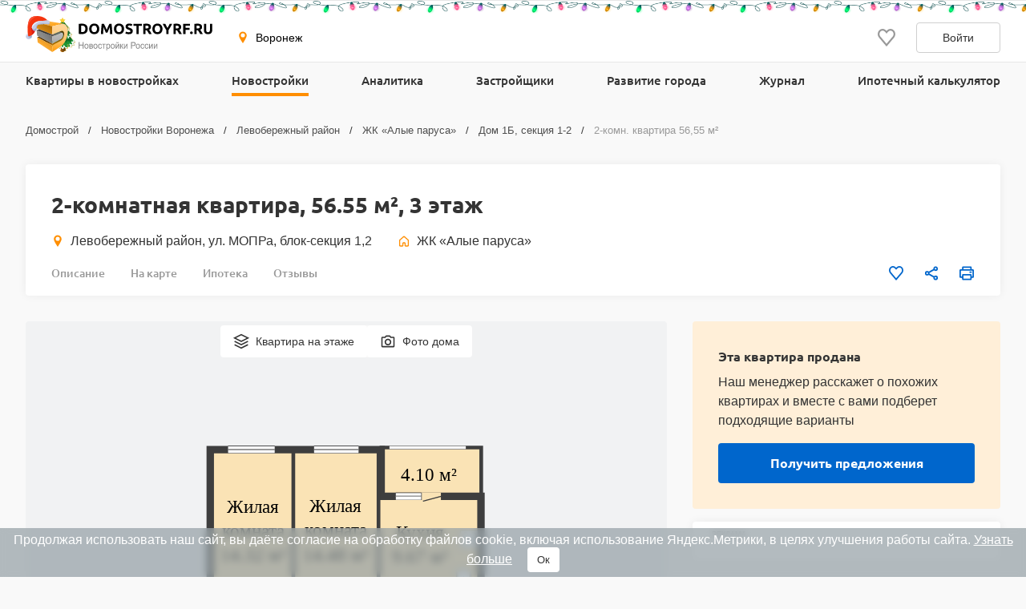

--- FILE ---
content_type: text/html; charset=UTF-8
request_url: https://voronezh.domostroyrf.ru/novostroyki/zhk-alye-parusa-3/dom-sekciya-1-2/2-komnatnaya-kvartira-id553116
body_size: 28113
content:

<!DOCTYPE html>
<html lang="ru">
<head>
    <meta charset="utf-8">
    <meta http-equiv="x-ua-compatible" content="ie=edge">
    <meta name="format-detection" content="telephone=no">
    <meta name="viewport"
          content="width=device-width, initial-scale=1, maximum-scale=2, minimum-scale=1, shrink-to-fit=no, user-scalable=1">
    <meta name="csrf-param" content="_csrf">
<meta name="csrf-token" content="KgQ2N3ue9_w2_CQURm-uVMGa0yaM2kly-fuEhT5Z2msTVUJDGtCZpnOKUnwNX_9kq9ilftbsAUuegv3ySGz3GQ==">
    <title>Планировка двухкомнатной квартиры №31 в доме 1Б, секция 1-2 ЖК «Алые паруса» в Воронеже — 3 этаж, 1 подъезд, площадь 56,55 м², кухня 9,67 м², потолок 2,58 - 2,64 м</title>
    <link rel="shortcut icon" href="/favicon.ico">
    <link rel="apple-touch-icon" sizes="180x180" href="/apple-touch-icon.png">
    <link rel="manifest" href="/images/favicons/site.webmanifest">
    <link rel="mask-icon" href="/images/favicons/safari-pinned-tab.svg" color="#ff9900">
    <meta name="robots" content="max-image-preview:large">
    <meta name="msapplication-TileColor" content="#9f00a7">
    <meta name="theme-color" content="#ffffff">



    <script>    window.addEventListener('error', function (event) {        if (!event.isTrusted) {            return;        }        var data = new FormData();        data.append('url', window.location);        data.append('message', event.message);        data.append('type', event.type);        var filename = event.filename;        var line = event.lineno;        var col = event.colno;        if (event.error && event.error.stack) {            data.append('stack', event.error.stack);            /*var match = event.error.stack.match(new RegExp('(https://[^:]+):([0-9]+):([0-9]+)'));            if (match) {                filename = match[1];                line = parseInt(match[2]);                col = parseInt(match[3]);            }*/        }        data.append('filename', filename);        data.append('line', line);        data.append('col', col);        if (event.explicitOriginalTarget            && (event.explicitOriginalTarget !== window)        ) {            var element = event.explicitOriginalTarget;            data.append('element', JSON.stringify({'tag': element.tagName, 'id': element.id, 'className': element.className}));        }        if ('sendBeacon' in navigator) {            navigator.sendBeacon("/js-error", data);        } else {            var request = new XMLHttpRequest();            request.open("POST", "/js-error");            request.send(data);        }                event.stopImmediatePropagation();    });</script>

    <script>
        window.appConfig = {
            regionFolder: ''
        };
    </script>

    
    
    
            <meta name="google-site-verification" content="Pmpp0u_joQXZ7rocIG_YyGs8bC0AP0mQwUj3mCVtJNc" />
    
    

    <meta name="robots" content="noindex, nofollow">
<meta name="description" content="Планировка двухкомнатной квартиры №31 в доме 1Б, секция 1-2 ЖК «Алые паруса». 3 этаж, 1 подъезд, площадь 56,55 м², кухня 9,67 м², потолок 2,58 - 2,64 м. Фото новостройки от 01.09.2024, дом сдан.">
<meta name="keywords" content="двухкомнатная квартира №31 в доме 1б, секция 1-2 жк «алые паруса», планировка 2 комнатной квартиры №31 в доме 1б, секция 1-2 жк «алые паруса» в воронеже">
<meta property="og:url" content="https://voronezh.domostroyrf.ru/novostroyki/zhk-alye-parusa-3/dom-1b-sekciya-1-2/2-komnatnaya-kvartira-id553116">
<meta property="og:site_name" content="Domostroyrf.ru">
<meta property="og:type" content="product">
<meta property="og:title" content="2-комнатная квартира, 56.55 м², 3 этаж">
<meta property="og:description" content="Планировка двухкомнатной квартиры №31 в доме 1Б, секция 1-2 ЖК «Алые паруса». 3 этаж, 1 подъезд, площадь 56,55 м², кухня 9,67 м², потолок 2,58 - 2,64 м. Фото новостройки от 01.09.2024, дом сдан.">
<link href="https://voronezh.domostroyrf.ru/novostroyki/zhk-alye-parusa-3/dom-1b-sekciya-1-2/2-komnatnaya-kvartira-id553116" rel="canonical">
<link href="/dist/css/image-viewer.css?v=1768483636" rel="stylesheet">
<link href="/assets/13de3208/slick.css?v=1748599222" rel="stylesheet">
<link href="/assets/13de3208/slick-theme.css?v=1748599222" rel="stylesheet">
<link href="/dist/css/autocomplete.css?v=1768483636" rel="stylesheet">
<link href="/dist/css/auth.css?v=1768483636" rel="stylesheet">
<link href="/dist/css/common.css?v=1768483636" rel="stylesheet">
<link href="/dist/css/comments.css?v=1768483636" rel="stylesheet">
<link href="/dist/css/realty.css?v=1768483636" rel="stylesheet">
<link href="/dist/css/collapse.css?v=1768483636" rel="stylesheet">
<link href="/dist/css/apartment.css?v=1768483636" rel="stylesheet">
<link href="/dist/css/floor-plans.css?v=1768483636" rel="stylesheet">
<link href="/dist/css/leaflet.css?v=1768483636" rel="stylesheet">
<link href="/dist/css/zoomSlider.css?v=1768483636" rel="stylesheet">
<link href="/dist/css/map.css?v=1768483636" rel="stylesheet">
<link href="/dist/css/mortgage.css?v=1768483636" rel="stylesheet">
<style>#cookie-consent{
                    display: none; 
                    backdrop-filter: blur(5px);
                    position: fixed; 
                    bottom: 0; 
                    left: 0; 
                    right: 0; 
                    background: #939fa4b3; 
                    color: #fff; 
                    padding: 6px; 
                    z-index: 9999; 
                    text-align: center;
                }
                
                #cookie-accept{
                            margin-left: 15px; 
                            background: #fff; 
                            color: #333; 
                            border: none; 
                            padding: 8px 12px; 
                            border-radius: 4px;
                            cursor: pointer;
                }
                
                 @media only screen and (max-width: 767px) {
                  #cookie-consent{  font-size:11px;}
                  #cookie-accept{  font-size:11px;padding: 3px 14px; }
                }
       
        </style>
<script src="https://ajax.googleapis.com/ajax/libs/jquery/2.1.1/jquery.min.js"></script>
<script src="https://cdnjs.cloudflare.com/ajax/libs/jquery.inputmask/3.3.4/jquery.inputmask.bundle.min.js"></script>
<script>var inputmask_977abdaa = {"mask":["+7 (###) ###-##-##","8 (###) ###-##-##"]};</script></head>
<body>

    <div style="display: none"><svg xmlns="http://www.w3.org/2000/svg" style="display: none; position:absolute; width: 0; height: 0;"><defs><defs><clipPath id="a"><path fill="#fff" d="M0 0h20v20H0z"/></clipPath><clipPath id="a"><path fill="#fff" d="M0 0h12v16H0z"/></clipPath><clipPath id="a"><path fill="#fff" transform="translate(30 30)" d="M0 0h72v72H0z"/></clipPath><clipPath id="a"><path fill="#fff" d="M0 0h88v88H0z"/></clipPath><clipPath id="a"><path fill="#fff" transform="translate(20 22)" d="M0 0h70v75H0z"/></clipPath><clipPath id="a"><path fill="#fff" d="M0 0h16v16H0z"/></clipPath><clipPath id="a"><path fill="#fff" transform="translate(0 .5)" d="M0 0h14v15H0z"/></clipPath><clipPath id="a"><path fill="#fff" d="M0 0h100v29H0z"/></clipPath><clipPath id="a"><path fill="#fff" d="M0 0h32v32H0z"/></clipPath><clipPath id="a"><path fill="#fff" d="M0 0h24v24H0z"/></clipPath><clipPath id="a"><path fill="#fff" d="M0 0h24v24H0z"/></clipPath></defs></defs><symbol id="svg-icon-mail" viewBox="0 0 21 20"><path fill-rule="evenodd" clip-rule="evenodd" d="M18.833 3.75H2.167a.417.417 0 0 0-.417.417v11.666c0 .23.187.417.417.417h16.666c.23 0 .417-.186.417-.417V4.167a.417.417 0 0 0-.417-.417zM2.167 2.5C1.247 2.5.5 3.246.5 4.167v11.666c0 .92.746 1.667 1.667 1.667h16.666c.92 0 1.667-.746 1.667-1.667V4.167c0-.92-.746-1.667-1.667-1.667H2.167z"/><path fill-rule="evenodd" clip-rule="evenodd" d="M8.959 11.11L.913 3.796l.84-.925L9.8 10.185a1.042 1.042 0 0 0 1.402 0l8.045-7.314.841.925-8.045 7.314a2.292 2.292 0 0 1-3.083 0z"/></symbol><symbol id="svg-icon-phone2" viewBox="0 0 16 16"><path d="M14.667 11.28v2a1.332 1.332 0 0 1-1.453 1.333 13.193 13.193 0 0 1-5.754-2.047 13 13 0 0 1-4-4 13.193 13.193 0 0 1-2.046-5.78A1.333 1.333 0 0 1 2.74 1.333h2A1.333 1.333 0 0 1 6.074 2.48a8.56 8.56 0 0 0 .466 1.873 1.333 1.333 0 0 1-.3 1.407l-.846.846a10.667 10.667 0 0 0 4 4l.846-.846a1.333 1.333 0 0 1 1.407-.3 8.56 8.56 0 0 0 1.873.466 1.333 1.333 0 0 1 1.147 1.354z"/></symbol><symbol id="svg-icon-geo" viewBox="0 0 16 16"><path d="M7.973.51a4.83 4.83 0 0 0-4.83 4.831c0 2.667 4.83 9.658 4.83 9.658s4.83-6.99 4.83-9.658a4.83 4.83 0 0 0-4.83-4.83zm0 7.118a2.541 2.541 0 1 1-.001-5.082 2.541 2.541 0 0 1 .001 5.082z"/></symbol><symbol id="svg-icon-house" viewBox="0 0 20 20"><path fill-rule="evenodd" clip-rule="evenodd" d="M8.902 2.353a1.667 1.667 0 0 1 2.196 0l5.833 5.104c.361.317.569.774.569 1.255v7.955c0 .92-.746 1.667-1.667 1.667H12.5c-.92 0-1.667-.747-1.667-1.667v-3.333H9.167v3.333c0 .92-.747 1.667-1.667 1.667H4.167c-.92 0-1.667-.747-1.667-1.667V8.712c0-.48.207-.938.57-1.255l5.832-5.104zM10 3.608L4.167 8.712v7.955H7.5v-3.333c0-.92.746-1.667 1.667-1.667h1.666c.92 0 1.667.746 1.667 1.667v3.333h3.333V8.712L10 3.608z"/></symbol><symbol id="svg-icon-like" viewBox="0 0 20 20"><g clip-path="url(#a)"><path d="M9.273 3.03l.732.788.733-.786.001-.002.004-.003.013-.015.048-.052.157-.167.02-.023.306-.328c.866-.932 1.995-1.427 3.184-1.427 1.191 0 2.315.491 3.18 1.423C18.52 3.37 19.005 4.62 19 5.97v.003c0 1.331-.505 2.57-1.374 3.553-.979 1.109-2.778 3.246-4.452 5.235l-.501.596a488.997 488.997 0 0 1-2.678 3.16l-.308-.361c-.621-.729-1.46-1.727-2.363-2.806l-.434-.517-.004-.005c-1.688-2.014-3.516-4.195-4.508-5.32C1.508 8.523 1 7.289 1 5.96v-.002c-.003-1.348.484-2.598 1.353-3.534C3.215 1.496 4.343 1 5.529 1c1.188 0 2.322.5 3.19 1.433v.002l.33.353.158.17.049.053.013.015.004.003z"/></g></symbol><symbol id="svg-icon-share" viewBox="0 0 20 20"><path d="M6.841 11.432l-.64-.365-.539.505c-.396.37-.915.595-1.486.595A2.175 2.175 0 0 1 2 10c0-1.19.974-2.166 2.176-2.167a2.163 2.163 0 0 1 1.482.592l.539.51.644-.367 6.343-3.613.589-.335-.093-.67-.011-.084a1.445 1.445 0 0 1-.022-.2c0-1.19.975-2.166 2.176-2.166C17.026 1.5 18 2.476 18 3.667c0 1.19-.974 2.166-2.177 2.166-.57 0-1.09-.224-1.485-.595l-.538-.504-.64.365-6.344 3.613-.588.335.092.67.012.084c.015.114.02.153.02.199 0 .046-.005.085-.02.2a59.84 59.84 0 0 0-.012.083l-.092.67.588.335 6.343 3.613.64.365.539-.504c.396-.371.915-.595 1.486-.595 1.202 0 2.176.976 2.176 2.166 0 1.191-.974 2.167-2.177 2.167a2.175 2.175 0 0 1-2.176-2.167c0-.046.006-.086.022-.203l.01-.077.094-.671-.588-.335-6.344-3.615z"/></symbol><symbol id="svg-icon-vk" viewBox="0 0 32 32"><path d="M16 .64C7.518.64.64 7.517.64 16S7.518 31.36 16 31.36c8.484 0 15.36-6.877 15.36-15.36S24.485.64 16 .64zm5.908 17.33s1.358 1.34 1.693 1.963c.01.013.014.026.017.032.136.229.168.406.101.54-.112.22-.496.329-.627.338h-2.4c-.167 0-.515-.043-.938-.334-.325-.227-.645-.6-.957-.963-.465-.541-.868-1.008-1.275-1.008a.488.488 0 0 0-.152.024c-.307.099-.7.537-.7 1.705 0 .365-.289.575-.492.575H15.08c-.374 0-2.325-.131-4.053-1.954-2.115-2.232-4.019-6.709-4.035-6.75-.12-.29.128-.445.398-.445h2.424c.324 0 .43.197.503.371.086.203.403 1.011.923 1.92.843 1.482 1.36 2.083 1.774 2.083.078 0 .154-.02.223-.057.54-.301.44-2.23.416-2.63 0-.074-.002-.862-.279-1.24-.198-.273-.536-.377-.74-.415a.881.881 0 0 1 .318-.27c.371-.186 1.04-.213 1.704-.213h.37c.72.01.905.056 1.166.121.528.127.54.468.493 1.634-.015.331-.029.706-.029 1.147 0 .096-.005.198-.005.307-.016.594-.035 1.268.384 1.544a.345.345 0 0 0 .183.053c.145 0 .584 0 1.77-2.037a15.54 15.54 0 0 0 .953-2.038c.024-.042.094-.17.177-.22a.426.426 0 0 1 .199-.046h2.85c.31 0 .523.047.563.167.07.19-.013.77-1.314 2.532l-.58.767c-1.18 1.545-1.18 1.624.073 2.797z" fill="#2787F5"/><path d="M21.908 17.97s1.358 1.34 1.693 1.963c.01.013.014.026.017.032.136.229.168.406.101.54-.112.22-.496.329-.627.338h-2.4c-.167 0-.515-.043-.938-.334-.324-.227-.643-.599-.955-.961l-.002-.002c-.465-.541-.868-1.008-1.275-1.008a.488.488 0 0 0-.152.024c-.307.099-.7.537-.7 1.705 0 .365-.289.575-.492.575H15.08c-.374 0-2.325-.131-4.053-1.954-2.115-2.232-4.019-6.709-4.035-6.75-.12-.29.128-.445.398-.445h2.424c.324 0 .43.197.503.371.086.203.403 1.011.923 1.92.843 1.482 1.36 2.083 1.774 2.083.078 0 .154-.02.223-.057.54-.301.44-2.23.416-2.63 0-.074-.002-.862-.279-1.24-.198-.273-.536-.377-.74-.415a.881.881 0 0 1 .318-.27c.371-.186 1.04-.213 1.704-.213h.37c.72.01.905.056 1.166.121.528.127.54.468.493 1.634-.015.331-.029.706-.029 1.147 0 .096-.005.198-.005.307v.005c-.016.592-.034 1.263.384 1.54a.345.345 0 0 0 .183.052c.145 0 .584 0 1.77-2.037a15.54 15.54 0 0 0 .953-2.038c.024-.042.094-.17.177-.22a.426.426 0 0 1 .199-.046h2.85c.31 0 .523.047.563.167.07.19-.013.77-1.314 2.532l-.58.767c-1.18 1.545-1.18 1.624.073 2.797z" fill="#fff"/></symbol><symbol id="svg-icon-telegram" viewBox="0 0 32 32"><path d="M16 32c8.837 0 16-7.163 16-16S24.837 0 16 0 0 7.163 0 16s7.163 16 16 16z" fill="#7AA5DA"/><path d="M23.983 8.345a.862.862 0 0 1 1.157.979l-2.86 13.674a.9.9 0 0 1-1.416.542l-4.318-3.17-2.201 2.247a.732.732 0 0 1-1.22-.291l-1.588-5.042-4.257-1.257c-.56-.165-.591-.943-.05-1.155l16.753-6.527zm-2.1 3.034c.186-.165-.03-.456-.242-.325l-9.188 5.699a.418.418 0 0 0-.18.48l1.254 5.502c.025.084.145.072.156-.015l.28-4.194a.415.415 0 0 1 .138-.267l7.782-6.88z" fill="#fff"/><path d="M21.641 11.055c.211-.132.428.16.242.324l-7.782 6.88a.415.415 0 0 0-.138.268l-.28 4.193c-.01.087-.131.1-.156.015l-1.253-5.502a.417.417 0 0 1 .179-.48l9.188-5.698z" fill="#9EC2E5"/><path d="M13.572 22.792a.719.719 0 0 1-.447-.466l-1.588-5.041-4.257-1.258c-.56-.165-.591-.943-.05-1.155l16.753-6.527a.859.859 0 0 1 .904.178L13.522 17.8v.406l-.063-.045.063 2.558v2.05a.402.402 0 0 0 .05.02v.002z" fill="#fff"/><path d="M14.287 22.67a.753.753 0 0 0 0 0z" fill="#DADDE0"/><path d="M14.228 22.715h-.001z" fill="#DADDE0"/><path d="M14.1 22.784z" fill="#DADDE0"/><path d="M13.748 22.832z" fill="#DADDE0"/><path d="M13.825 22.837z" fill="#fff"/><path d="M13.749 22.832a.427.427 0 0 1 0 0z" fill="#fff"/><path d="M13.749 22.832a.415.415 0 0 1-.052-.006l-.021-.004a.781.781 0 0 0 .073.01z" fill="#DADDE0"/><path d="M13.595 22.799l.07.02-.028-.006-.012-.004a.169.169 0 0 1-.03-.01z" fill="#DADDE0"/><path d="M13.638 22.814l.029.006a.138.138 0 0 1-.03-.006z" fill="#fff"/><path d="M13.595 22.8a.16.16 0 0 0 .03.009.276.276 0 0 1-.048-.015l.018.005z" fill="#fff"/><path d="M13.595 22.799l-.018-.006h-.005v-.003l.023.009z" fill="#DADDE0"/><path d="M13.521 20.72l.051 2.07a.4.4 0 0 1-.05-.019V20.72z" fill="#D1D1D1"/><path d="M13.521 18.207v2.512l-.062-2.557.063.045z" fill="#DADDE0"/><path d="M21.883 11.38L14.1 18.26a.415.415 0 0 0-.138.267l-.28 4.194c-.01.087-.13.099-.156.015l-1.253-5.503a.417.417 0 0 1 .179-.48l9.188-5.698c.212-.131.428.16.242.324z" fill="#ADBCC9"/></symbol><symbol id="svg-icon-link" viewBox="0 0 24 24"><path d="M7.072 9.813l-2.058 2.058a4.5 4.5 0 0 0 6.365 6.364l2.742-2.743a4.499 4.499 0 0 0-1.242-7.242l-.88.879c-.088.09-.166.19-.23.299a3 3 0 0 1 1.291 5.005l-2.74 2.742a3.002 3.002 0 1 1-4.245-4.245l1.19-1.188a6.027 6.027 0 0 1-.193-1.93v.001z" fill="gray"/><path d="M9.88 7.008a4.5 4.5 0 0 0 1.241 7.242l1.163-1.164a3 3 0 0 1-1.344-5.02l2.74-2.741a3.002 3.002 0 1 1 4.245 4.245l-1.19 1.188c.169.63.233 1.282.193 1.93l2.058-2.058a4.5 4.5 0 0 0-6.365-6.364L9.88 7.008z" fill="gray"/></symbol><symbol id="svg-icon-print" viewBox="0 0 20 20"><path d="M15.914 5.5V2a.5.5 0 0 0-.5-.5H5.1a.5.5 0 0 0-.5.5v3.5m11.314 0H4.6m11.314 0H18.5a.5.5 0 0 1 .5.5v9a.5.5 0 0 1-.5.5h-2.586M4.6 5.5H1.5A.5.5 0 0 0 1 6v9a.5.5 0 0 0 .5.5h3.1m11.314 0V18a.5.5 0 0 1-.5.5H5.1a.5.5 0 0 1-.5-.5v-2.5m11.314 0v-3a.5.5 0 0 0-.5-.5H5.1a.5.5 0 0 0-.5.5v3m9.257-7h3.086"/></symbol><symbol id="svg-icon-house-on-palm" viewBox="0 0 24 24"><circle cx="12" cy="12" r="12" fill="#FF8E01"/><path d="M9.062 20a1.223 1.223 0 0 1 1.222-1.222h2.247a1.577 1.577 0 0 0 .81-.223l5.425-3.216a.864.864 0 0 0 .284-1.213l-.01-.015a.9.9 0 0 0-.06-.081l-.02-.022a.858.858 0 0 0-.051-.054l-.02-.018a.847.847 0 0 0-.074-.06l-.012-.008a.882.882 0 0 0-.164-.088l-.02-.009a.894.894 0 0 0-.09-.028l-.02-.005a.852.852 0 0 0-.183-.022h-.017c-.03 0-.06.001-.091.005l-.024.003a.81.81 0 0 0-.162.04.87.87 0 0 0-.115.048L14.543 15.6l-.1.053-1.031.546c-.39.2-.82.305-1.258.305h-1.963a.29.29 0 0 1-.29-.312.303.303 0 0 1 .213-.258l2.34-.78a.771.771 0 0 0 .523-.811c-.04-.398-.394-.692-.795-.692-.498 0-.995.048-1.484.144l-4.437.868a1.79 1.79 0 0 0-1.45 1.761V20h4.251zm8.028-9.656h-.63v2.875l-2.273 1.205a1.985 1.985 0 0 0-2.004-1.978c-.575 0-1.152.056-1.716.166l-2.954.578v-2.846h-.785a.603.603 0 0 1-.423-1.033l5.224-5.138a.603.603 0 0 1 .849.003l5.138 5.139a.603.603 0 0 1-.426 1.029z" fill="#fff"/></symbol><symbol id="svg-icon-floor" viewBox="0 0 20 20"><path d="M10 1.667L1.667 5.833 10 10l8.334-4.167L10 1.667z"/><path d="M1.667 14.167L10 18.333l8.334-4.166"/><path d="M1.667 10L10 14.167 18.334 10"/></symbol><symbol id="svg-icon-photocamera" viewBox="0 0 20 20"><path d="M11.767 4.167l1.525 1.666h3.375v10H3.333v-10h3.375l1.525-1.666h3.534zM12.5 2.5h-5L5.975 4.167H3.333c-.916 0-1.666.75-1.666 1.666v10c0 .917.75 1.667 1.666 1.667h13.334c.916 0 1.666-.75 1.666-1.667v-10c0-.916-.75-1.666-1.666-1.666h-2.642L12.5 2.5zM10 8.333c1.375 0 2.5 1.125 2.5 2.5s-1.125 2.5-2.5 2.5a2.507 2.507 0 0 1-2.5-2.5c0-1.375 1.125-2.5 2.5-2.5zm0-1.666a4.168 4.168 0 0 0-4.167 4.166C5.833 13.133 7.7 15 10 15s4.167-1.867 4.167-4.167S12.3 6.667 10 6.667z"/></symbol><symbol id="svg-icon-scale-plus" viewBox="0 0 24 24"><path d="M16.313 11.25H12.75V7.687a.188.188 0 0 0-.188-.187h-1.124a.188.188 0 0 0-.188.188v3.562H7.687a.188.188 0 0 0-.187.188v1.124c0 .104.084.188.188.188h3.562v3.563c0 .103.084.187.188.187h1.124a.188.188 0 0 0 .188-.188V12.75h3.563a.188.188 0 0 0 .187-.188v-1.124a.188.188 0 0 0-.188-.188z" fill="#BDBDBD"/><path d="M12 1.5C6.202 1.5 1.5 6.202 1.5 12S6.202 22.5 12 22.5 22.5 17.798 22.5 12 17.798 1.5 12 1.5zm0 19.219A8.72 8.72 0 0 1 3.281 12 8.72 8.72 0 0 1 12 3.281 8.72 8.72 0 0 1 20.719 12 8.72 8.72 0 0 1 12 20.719z" fill="#BDBDBD"/></symbol><symbol id="svg-icon-scale-minus" viewBox="0 0 24 24"><path d="M16.313 11.25H7.688a.188.188 0 0 0-.188.188v1.124c0 .104.084.188.188.188h8.625a.188.188 0 0 0 .187-.188v-1.124a.188.188 0 0 0-.188-.188z" fill="#BDBDBD"/><path d="M12 1.5C6.202 1.5 1.5 6.202 1.5 12S6.202 22.5 12 22.5 22.5 17.798 22.5 12 17.798 1.5 12 1.5zm0 19.219A8.72 8.72 0 0 1 3.281 12 8.72 8.72 0 0 1 12 3.281 8.72 8.72 0 0 1 20.719 12 8.72 8.72 0 0 1 12 20.719z" fill="#BDBDBD"/></symbol><symbol id="svg-icon-arrow" viewBox="0 0 10 18"><path fill-rule="evenodd" clip-rule="evenodd" d="M7.78.392a1.23 1.23 0 0 1 1.833.036c.503.556.517 1.453.033 2.028L3.732 9l5.914 6.544c.484.575.47 1.472-.033 2.028a1.23 1.23 0 0 1-1.833.036L0 9l1.866-2.064L7.78.392z"/></symbol><symbol id="svg-icon-plus" viewBox="0 0 24 24"><path fill-rule="evenodd" clip-rule="evenodd" d="M8.25 5h7.5C17.407 5 19 6.343 19 8v7.75c0 1.657-1.593 3.25-3.25 3.25h-7.5C6.593 19 5 17.407 5 15.75v-7.5C5 6.593 6.593 5 8.25 5zM7 13a1 1 0 0 0 1 1h2v2a1 1 0 0 0 1 1h2a1 1 0 0 0 1-1v-2h2a1 1 0 0 0 1-1v-2a1 1 0 0 0-1-1h-2V8a1 1 0 0 0-1-1h-2a1 1 0 0 0-1 1v2H8a1 1 0 0 0-1 1v2z"/></symbol><symbol id="svg-icon-people" viewBox="0 0 24 24"><path fill-rule="evenodd" clip-rule="evenodd" d="M17.718 14.42v5.702h-1.566v-1.764c-.003-.576.007-1.154-.007-1.73l-.158.004v3.484h-1.6v-.396c0-1.938-.005-3.876.007-5.814.001-.278-.075-.376-.362-.387a22.851 22.851 0 0 1-1.642-.136c-.354-.038-.61-.235-.771-.558a8.445 8.445 0 0 0-.712-1.222v8.447H9.01v-5.025c0-.093.006-.186-.012-.274-.008-.041-.07-.098-.106-.098-.039 0-.105.054-.112.093-.018.1-.015.206-.015.308v4.996H6.88V11.6l-.072-.016c-.228.441-.446.89-.689 1.323-.3.538-.936.64-1.364.234a.806.806 0 0 1-.167-.95c.55-1.105 1.113-2.205 1.69-3.298.158-.297.445-.46.795-.46 1.215-.003 2.43-.006 3.647.001.407.003.68.23.862.582.466.906.943 1.806 1.393 2.72.11.223.24.283.474.281 1.307-.01 2.614.004 3.922-.009.429-.004.71.155.901.543.347.709.722 1.404 1.08 2.108.21.416.132.78-.195.96-.334.182-.716.027-.93-.378-.147-.278-.29-.558-.434-.837l-.074.015v.001zM8.915 7.337a1.774 1.774 0 0 1-1.766-1.77c.003-.969.803-1.751 1.788-1.748a1.775 1.775 0 0 1 1.767 1.77c-.005.964-.81 1.751-1.79 1.748z"/><path fill-rule="evenodd" clip-rule="evenodd" d="M15.9 11.198c-.72-.002-1.319-.597-1.314-1.307.005-.702.624-1.313 1.328-1.31.712.005 1.31.61 1.307 1.322a1.295 1.295 0 0 1-1.32 1.295z"/></symbol><symbol id="svg-icon-horse" viewBox="0 0 24 24"><path fill-rule="evenodd" clip-rule="evenodd" d="M16.567 16.992c-.53-.733-1.097-1.332-1.777-1.821-1.708-1.228-3.555-1.652-5.582-.852-1.277.504-2.228 1.395-3.03 2.552 3.468.827 6.89.842 10.39.12zM3 16.882l.849-1.033.877.486c.44-.996.834-1.975 1.298-2.92.465-.946 1.06-1.817 1.858-2.563-.468-.003-1.026.297-1.847.982L4.94 10.711c1.102-.877 2.276-1.379 3.708-.975.233.066.34.149.333.421-.022 1.033.8 1.92 1.965 2.163 1.277.267 2.595-.495 2.903-1.695a1.88 1.88 0 0 0-.194-1.46c-.084-.142-.048-.222.043-.358.248-.367.463-.757.67-1.149.115-.217.187-.457.277-.687.405-1.03 1.223-1.497 2.299-1.614.22-.024.443-.032.656-.047.021.022.043.036.045.052.114.71.436 1.303.86 1.9.725 1.023.858 2.19.476 3.397-.07.225-.194.325-.413.263-.276-.078-.562-.157-.808-.295-.282-.16-.529-.399-.882-.231-.373.177-.518.512-.563.89-.077.652.07 1.274.281 1.887.382 1.11.921 2.143 1.573 3.121.027.04.061.075.117.143l1.092-.583.84 1.025c-.74.554-1.561.898-2.42 1.164-1.277.396-2.59.6-3.921.717-1.755.159-3.52.135-5.27-.07-1.617-.194-3.208-.508-4.68-1.238a8.877 8.877 0 0 1-.578-.325c-.11-.068-.213-.149-.349-.245z"/><path fill-rule="evenodd" clip-rule="evenodd" d="M9.602 9.816c1.143-.259 2.36.015 3.438-.513.432.563.395 1.225-.082 1.813-.518.64-1.504.864-2.306.527-.79-.332-1.176-.986-1.05-1.827z"/></symbol><symbol id="svg-icon-basket" viewBox="0 0 24 24"><path fill-rule="evenodd" clip-rule="evenodd" d="M4.462 9.885A1 1 0 0 1 5.25 9.5h13.5a1 1 0 0 1 .97 1.242l-2.25 9a1 1 0 0 1-.97.758h-9a1 1 0 0 1-.97-.758l-2.25-9a1 1 0 0 1 .182-.857zM6.53 11.5l1.75 7h7.438l1.75-7H6.531z"/><path fill-rule="evenodd" clip-rule="evenodd" d="M5.981 12.545H18.06v2H5.981v-2zM17.31 17.5H6.731v-2H17.31v2z"/><path fill-rule="evenodd" clip-rule="evenodd" d="M9.992 4.152a1 1 0 0 1 .384 1.361L7.335 10.95a1 1 0 0 1-1.745-.976L8.63 4.537a1 1 0 0 1 1.361-.385zm3.48 0a1 1 0 0 1 1.362.385l3.043 5.436a1 1 0 0 1-1.746.976l-3.043-5.436a1 1 0 0 1 .385-1.36z"/></symbol><symbol id="svg-icon-basket-map" viewBox="0 0 32 32"><g fill="none" fill-rule="evenodd"><circle cx="16" cy="16" r="16" fill="#FF6C00"/><path stroke="#FFF" stroke-linecap="round" stroke-linejoin="round" stroke-width="2" d="M7 14h18l-3 12H10z"/><path stroke="#FFF" stroke-width="2" d="M7.975 18.06h16.104M8.975 22h14.104"/><path d="M8.615 13.948L12.672 6.7m10 7.248L18.615 6.7" stroke="#FFF" stroke-linecap="round" stroke-linejoin="round" stroke-width="2"/></g></symbol><symbol id="svg-icon-horse-map" viewBox="0 0 32 32"><g fill="none" fill-rule="evenodd"><circle cx="16" cy="16" r="16" fill="#964700"/><g fill="#FFF"><path d="M22.09 22.656c-.707-.977-1.463-1.776-2.37-2.428-2.277-1.637-4.74-2.202-7.443-1.136-1.703.672-2.97 1.86-4.04 3.403 4.625 1.102 9.186 1.123 13.853.161M4 22.51l1.132-1.378 1.17.648c.585-1.328 1.111-2.633 1.73-3.894.62-1.261 1.414-2.422 2.477-3.417-.624-.003-1.367.396-2.463 1.31l-1.459-1.497c1.469-1.17 3.034-1.839 4.944-1.3.31.088.452.198.444.561-.03 1.377 1.067 2.559 2.62 2.884 1.703.356 3.459-.66 3.87-2.26.172-.673.1-1.335-.258-1.946-.112-.19-.065-.297.057-.478.331-.49.618-1.01.894-1.532.153-.29.248-.61.368-.916.54-1.373 1.632-1.996 3.066-2.152.294-.032.59-.043.875-.063.028.03.057.048.06.069.151.946.581 1.738 1.147 2.535.966 1.363 1.143 2.918.634 4.528-.094.3-.258.434-.55.351-.369-.104-.75-.209-1.078-.394-.376-.212-.705-.531-1.176-.308-.497.236-.69.683-.75 1.187-.103.869.092 1.699.374 2.516.509 1.48 1.228 2.857 2.098 4.162.036.053.081.1.156.19l1.455-.777 1.121 1.366c-.988.739-2.082 1.198-3.228 1.553-1.702.527-3.453.8-5.228.956a34.05 34.05 0 0 1-7.026-.094c-2.156-.258-4.278-.677-6.24-1.65-.264-.132-.517-.283-.77-.434-.148-.09-.284-.198-.466-.326"/><path d="M12.803 13.088c1.525-.345 3.147.02 4.585-.684.575.751.526 1.633-.11 2.418-.69.852-2.005 1.152-3.075.702-1.054-.442-1.568-1.314-1.4-2.436"/></g></g></symbol><symbol id="svg-icon-people-map" viewBox="0 0 32 32"><g fill="none" fill-rule="evenodd"><circle cx="16" cy="16" r="16" fill="#964700"/><g fill="#FFF"><path d="M23.624 19.227v7.602h-2.089c0-.777.002-1.564 0-2.352-.003-.768.01-1.538-.009-2.306l-.211.005v4.645h-2.134v-.527c0-2.584-.006-5.168.01-7.752.002-.371-.1-.502-.482-.516a30.394 30.394 0 0 1-2.19-.182c-.472-.051-.813-.313-1.028-.744-.276-.553-.565-1.1-.949-1.629v11.262h-2.528v-6.7c0-.123.008-.248-.016-.365-.01-.055-.092-.13-.141-.13-.052 0-.14.072-.15.124-.024.134-.019.274-.019.41v6.661H9.171V15.467l-.095-.022c-.305.589-.595 1.186-.919 1.764-.4.718-1.248.854-1.819.313a1.074 1.074 0 0 1-.223-1.267c.734-1.474 1.484-2.94 2.254-4.397.21-.397.593-.613 1.06-.614 1.62-.004 3.241-.008 4.862.002.543.003.908.306 1.15.776.621 1.207 1.257 2.407 1.857 3.625.147.298.32.379.632.376 1.743-.013 3.486.005 5.229-.012.572-.006.948.206 1.202.724.462.945.962 1.872 1.44 2.81.281.555.176 1.04-.26 1.28-.445.243-.955.037-1.24-.504-.196-.37-.386-.743-.579-1.115l-.099.02M11.886 9.783a2.365 2.365 0 0 1-2.355-2.36c.005-1.292 1.071-2.335 2.384-2.331 1.297.003 2.365 1.071 2.357 2.359-.007 1.286-1.081 2.336-2.386 2.332"/><path d="M21.199 14.931c-.962-.003-1.759-.796-1.753-1.743.007-.936.832-1.75 1.77-1.745.95.006 1.747.812 1.743 1.762-.005.971-.778 1.73-1.76 1.726"/></g></g></symbol><symbol id="svg-icon-plus-map" viewBox="0 0 32 32"><g fill="none" fill-rule="evenodd"><circle cx="16" cy="16" r="16" fill="#E40031"/><rect width="18" height="18" x="7" y="7" fill="#FFF" rx="4"/><path fill="#E40031" stroke="#E40031" stroke-linecap="round" stroke-linejoin="round" stroke-width="2" d="M15 11h2v10h-2z"/><path fill="#E40031" stroke="#E40031" stroke-linecap="round" stroke-linejoin="round" stroke-width="2" d="M21 15v2H11v-2z"/></g></symbol><symbol id="svg-icon-telephone" viewBox="0 0 19 18"><path class="st0" d="M16 11.3c-.7-.6-1.5-.6-2.2 0-.5.5-1 1-1.6 1.5-.1.1-.3.2-.4.1-.3-.2-.7-.3-1-.5-1.6-1-2.8-2.2-3.9-3.5-.6-.6-1-1.3-1.4-2.1-.1-.1-.1-.2 0-.4L7 4.9c.7-.7.7-1.5 0-2.2-.3-.3-.7-.6-1.1-1C5.4 1.3 5 .9 4.6.5c-.7-.6-1.5-.6-2.2 0C1.8 1 1.3 1.5.8 2c-.5.4-.7.9-.8 1.6-.1 1 .2 2 .6 3 .8 2 1.9 3.7 3.4 5.3 1.9 2.2 4.2 3.9 6.9 5.1 1.2.6 2.5 1 3.8 1.1.9 0 1.7-.2 2.4-.9.4-.5.9-.9 1.4-1.4.7-.7.7-1.5 0-2.1-.8-.9-1.7-1.7-2.5-2.4z"/></symbol><symbol id="svg-icon-phone" viewBox="0 0 120 120"><rect x="19" y="18" width="62" height="62" rx="4" fill="#FF8E01" fill-opacity=".2"/><g clip-path="url(#a)" fill-rule="evenodd" clip-rule="evenodd"><path d="M45.36 36.096c-.365.003-.719.13-1.003.36l-4.411 3.737a11.16 11.16 0 0 0-2.551 13.932c9.273 16.769 22.941 30.355 40.6 40.382 4.712 2.688 10.637 1.654 14.088-2.448l3.346-3.977a1.528 1.528 0 0 0 .346-1.26 1.489 1.489 0 0 0-.737-1.065l-11.011-6.548-6.769 3.228a2.952 2.952 0 0 1-2.805-.12c-10.291-6.047-18.56-14.335-24.605-24.619a2.97 2.97 0 0 1 .106-3.213l4.425-6.516-7.742-11.199a1.545 1.545 0 0 0-1.08-.66c-.046 0-.12-.017-.195-.017l-.002.003zM83.578 102c-3 0-5.947-.782-8.552-2.268-18.635-10.584-33.055-24.948-42.883-42.696-3.96-7.16-2.309-16.183 3.931-21.437l4.414-3.722a7.519 7.519 0 0 1 5.863-1.711 7.51 7.51 0 0 1 5.208 3.182l8.928 12.895c.703 1.02.72 2.371.015 3.408l-4.503 6.622a62.695 62.695 0 0 0 20.136 20.056l6.751-3.227a3.01 3.01 0 0 1 2.835.12l12.394 7.37a7.526 7.526 0 0 1 3.585 5.225 7.582 7.582 0 0 1-1.68 6.139l-3.346 3.98A17.107 17.107 0 0 1 83.575 102h.003z" fill="#FF8E01"/><path d="M99.749 66.089a2.248 2.248 0 0 1-2.249-2.251c0-16.17-13.159-29.333-29.318-29.333a2.249 2.249 0 0 1-2.249-2.254A2.246 2.246 0 0 1 68.182 30C86.832 30 102 45.178 102 63.84a2.25 2.25 0 0 1-2.251 2.251v-.002z" fill="#233E59"/><path d="M87.146 66.255a2.256 2.256 0 0 1-2.25-2.251 16.892 16.892 0 0 0-16.88-16.89 2.256 2.256 0 0 1-2.249-2.25 2.249 2.249 0 0 1 2.251-2.254c11.791 0 21.38 9.593 21.38 21.394a2.256 2.256 0 0 1-2.252 2.25z" fill="#233E59"/></g></symbol><symbol id="svg-icon-ok" viewBox="0 0 72 72"><path fill-rule="evenodd" clip-rule="evenodd" d="M36 69c18.225 0 33-14.775 33-33S54.225 3 36 3 3 17.775 3 36s14.775 33 33 33zm0 3c19.882 0 36-16.118 36-36S55.882 0 36 0 0 16.118 0 36s16.118 36 36 36z" fill="#FF8E01"/><path fill-rule="evenodd" clip-rule="evenodd" d="M56.517 21.372c.599.535.648 1.45.108 2.045L32.467 50.041a2.936 2.936 0 0 1-4.451-.128L18.32 37.892a1.44 1.44 0 0 1 .228-2.036c.63-.5 1.549-.398 2.053.226l8.62 10.689a1.468 1.468 0 0 0 2.226.064L54.454 21.48a1.469 1.469 0 0 1 2.063-.108z" fill="#FF8E01"/></symbol><symbol id="svg-icon-lock" viewBox="0 0 12 16"><g clip-path="url(#a)"><path d="M3.54 6.742c0 .07-.027.136-.077.185a.269.269 0 0 1-.187.077H2.107a.27.27 0 0 1-.188-.077.259.259 0 0 1-.078-.185v-2.53c-.012-.55.09-1.095.296-1.605.206-.511.514-.976.906-1.368.392-.392.86-.704 1.376-.917a4.279 4.279 0 0 1 3.26 0c.516.213.984.525 1.375.917.392.392.7.857.907 1.368a4.06 4.06 0 0 1 .296 1.605v2.53c0 .07-.028.136-.077.185a.269.269 0 0 1-.188.077H8.824a.27.27 0 0 1-.189-.077.259.259 0 0 1-.078-.185v-2.51a2.421 2.421 0 0 0-.168-.962 2.457 2.457 0 0 0-.536-.822 2.511 2.511 0 0 0-.82-.554 2.55 2.55 0 0 0-2.774.54c-.234.234-.419.512-.542.817a2.421 2.421 0 0 0-.177.961v2.53zM12 8.692v6.41a.882.882 0 0 1-.267.635.915.915 0 0 1-.647.263H.914a.928.928 0 0 1-.647-.263.895.895 0 0 1-.267-.635v-6.41c0-.238.096-.466.268-.635a.923.923 0 0 1 .646-.262h10.172c.243 0 .475.094.646.262a.888.888 0 0 1 .268.634zm-3.352 1.555l-.29-.286a.519.519 0 0 0-.566-.11.519.519 0 0 0-.168.11l-2.286 2.247a.215.215 0 0 1-.234.045.215.215 0 0 1-.069-.045l-.617-.593a.532.532 0 0 0-.58-.114.532.532 0 0 0-.172.114l-.273.268a.518.518 0 0 0 0 .737l1.422 1.394a.525.525 0 0 0 .733 0l3.1-3.049a.506.506 0 0 0 .152-.359.499.499 0 0 0-.152-.359z" fill="#06C"/></g></symbol><symbol id="svg-icon-user" viewBox="0 0 14 16"><g clip-path="url(#a)"><path d="M7 6.5a3 3 0 1 0 0-6 3 3 0 0 0 0 6zm6.232 9H.774c-.5 0-.774-.612-.774-1.14v-.641C0 10.489 1.879 7.5 4.927 7.5h4.152C12.127 7.5 14 10.49 14 13.719v.642c.002.528-.268 1.139-.768 1.139z" fill="#06C"/></g></symbol><symbol id="svg-icon-sale" viewBox="0 0 20 20"><path d="M8.888 19.26c-.209-.234-.445-.5-.625-.534-.291.012-.573.103-.817.262l.006-.004a2.37 2.37 0 0 1-.962.315l-.01.001h-.008a.796.796 0 0 1-.306-.06h.005c-.409-.17-.575-.642-.733-1.1a1.714 1.714 0 0 0-.38-.744.875.875 0 0 0-.463-.084h.003c-.122 0-.25.007-.378.015a6.913 6.913 0 0 1-.409.015 1.206 1.206 0 0 1-.883-.273v.001-.002.001a1.63 1.63 0 0 1-.253-1.3l-.002.011a1.713 1.713 0 0 0-.07-.85l.003.012a1.697 1.697 0 0 0-.731-.378l-.012-.002c-.458-.16-.933-.324-1.101-.734a1.625 1.625 0 0 1 .259-1.283c.15-.244.238-.522.254-.808v-.005c-.035-.18-.297-.414-.53-.621l-.003-.004C.377 10.784 0 10.448 0 10c0-.448.375-.783.738-1.108l.003-.003c.233-.208.498-.445.533-.625a1.718 1.718 0 0 0-.262-.817l.004.006A1.628 1.628 0 0 1 .762 6.16l-.002.01c.17-.408.643-.574 1.102-.732.287-.068.537-.2.743-.38.094-.274.116-.566.065-.85l.001.01a1.641 1.641 0 0 1 .259-1.296l-.004.006a1.208 1.208 0 0 1 .887-.27h-.005c.133 0 .27.007.408.014.129.008.257.015.379.015a.877.877 0 0 0 .46-.083c.18-.205.312-.455.377-.732l.003-.011v-.003c.16-.458.325-.93.733-1.099a.78.78 0 0 1 .3-.058h.01c.363.037.692.15.983.322l-.012-.006c.24.158.52.247.808.259h.003c.18-.035.414-.297.622-.53l.003-.003.003-.004C9.215.374 9.551 0 10 0c.449 0 .784.376 1.11.74v.002c.21.233.446.498.626.533.289-.013.57-.103.812-.26h-.002l.007-.003-.005.002c.294-.172.621-.278.96-.312l.01-.001h.008c.109 0 .212.022.306.06L13.826.76c.41.17.575.643.734 1.102.067.287.199.537.38.743.143.07.304.098.464.083H15.4c.122 0 .25-.008.379-.015.138-.007.276-.015.408-.015a1.21 1.21 0 0 1 .883.272l.002.002-.001-.001a1.636 1.636 0 0 1 .253 1.3l.001-.011c-.049.285-.024.578.071.85l-.003-.01c.204.18.455.312.731.376l.012.002.003.001c.457.16.93.325 1.099.733a1.636 1.636 0 0 1-.259 1.283c-.151.242-.24.518-.256.803v.005c.034.18.297.415.53.622l.003.003c.367.328.744.664.744 1.113 0 .449-.377.786-.742 1.112l-.003.003c-.233.207-.495.442-.53.622.018.302.113.58.263.818l-.005-.008a1.624 1.624 0 0 1 .255 1.292l.001-.01c-.169.41-.643.574-1.101.732-.276.064-.531.195-.744.38a1.686 1.686 0 0 0-.065.85l-.001-.01a1.642 1.642 0 0 1-.259 1.295l.004-.005a1.208 1.208 0 0 1-.886.271h.005c-.133 0-.27-.007-.408-.015a6.632 6.632 0 0 0-.379-.015.87.87 0 0 0-.46.084c-.184.21-.313.46-.377.731l-.002.012-.002.003c-.16.457-.325.93-.732 1.099a.782.782 0 0 1-.3.058h-.01a2.393 2.393 0 0 1-.982-.323l.01.006a1.575 1.575 0 0 0-.807-.258h-.003c-.18.035-.414.297-.622.53l-.003.003-.008.01c-.327.362-.66.732-1.107.732-.448 0-.783-.373-1.108-.736l-.004-.005z" fill="#219653"/><path d="M14.375 5.625l-8.75 8.75" stroke="#fff" stroke-width="1.2" stroke-linecap="round" stroke-linejoin="round"/><path d="M6.562 8.125a1.562 1.562 0 1 0 0-3.125 1.562 1.562 0 0 0 0 3.125z" stroke="#fff" stroke-width="1.2" stroke-linecap="round" fill="#219653" stroke-linejoin="round"/><path d="M13.438 15a1.562 1.562 0 1 0 0-3.125 1.562 1.562 0 0 0 0 3.125z" stroke="#fff" stroke-width="1.2" stroke-linecap="round" fill="#219653" stroke-linejoin="round"/></symbol><symbol id="svg-icon-search" viewBox="0 0 16 16"><path d="M6.667 12a5.3 5.3 0 0 0 3.264-1.125l2.931 2.93.943-.942-2.93-2.931A5.302 5.302 0 0 0 12 6.667a5.34 5.34 0 0 0-5.333-5.334 5.34 5.34 0 0 0-5.333 5.334A5.34 5.34 0 0 0 6.667 12zm0-9.333c2.206 0 4 1.794 4 4s-1.794 4-4 4-4-1.794-4-4 1.794-4 4-4z" fill="#999"/></symbol><symbol id="svg-icon-vk-gray" viewBox="0 0 24 24"><g clip-path="url(#a)"><path d="M23.786 17.367c-.064-.108-.463-.975-2.384-2.757-2.01-1.866-1.74-1.563.681-4.79 1.475-1.965 2.065-3.165 1.88-3.678-.175-.49-1.26-.36-1.26-.36l-3.606.02s-.267-.035-.467.083c-.193.117-.318.387-.318.387s-.571 1.521-1.333 2.814c-1.607 2.73-2.25 2.873-2.513 2.704-.61-.395-.458-1.587-.458-2.433 0-2.645.4-3.748-.781-4.033-.393-.094-.681-.157-1.685-.168-1.287-.013-2.377.005-2.994.306-.411.201-.728.65-.534.675.238.032.778.146 1.065.536.37.502.357 1.633.357 1.633s.213 3.113-.497 3.5c-.487.266-1.155-.276-2.587-2.753a23.087 23.087 0 0 1-1.289-2.67s-.106-.26-.297-.4a1.495 1.495 0 0 0-.555-.224l-3.43.021s-.514.015-.703.239c-.168.2-.013.61-.013.61s2.685 6.281 5.724 9.448c2.789 2.903 5.954 2.712 5.954 2.712h1.434s.434-.048.654-.286c.204-.22.197-.63.197-.63s-.029-1.925.865-2.209c.881-.278 2.012 1.86 3.21 2.684.907.623 1.595.486 1.595.486l3.206-.045s1.677-.103.882-1.422z"/></g></symbol><symbol id="svg-icon-icc-logo" viewBox="0 0 30 30"><path fill="#9EA0A2" d="M29.949 30.053h-30v-30h30v30z"/><path fill="#FFF" d="M6.163 12.179h1.946v8.815H6.163v-8.815z"/><path fill="#FFF" d="M12.633 20.994c-.666 0-1.83-.13-2.627-1.081-.733-.864-.798-1.962-.798-3.209 0-1.049.016-2.563.997-3.577.366-.366 1.114-.948 2.695-.948h3.774v1.497h-3.143c-1.313 0-1.945.65-2.162 1.399-.134.463-.149 1.395-.149 1.662 0 .518.05 1.362.283 1.83.432.849 1.398.932 2.212.932h3.161v1.495h-4.243z"/><path fill="#FFF" d="M21.163 20.994c-.663 0-1.828-.13-2.626-1.081-.732-.864-.798-1.962-.798-3.209 0-1.049.016-2.563.997-3.577.366-.366 1.113-.948 2.694-.948h3.774v1.497h-3.143c-1.315 0-1.945.65-2.163 1.399-.132.463-.148 1.395-.148 1.662 0 .518.051 1.362.282 1.83.432.849 1.397.932 2.212.932h3.161v1.495h-4.242z"/><path fill="#479DC9" d="M8.446 9.701a1.344 1.344 0 1 1-2.688-.004 1.344 1.344 0 0 1 2.688.004z"/></symbol></svg></div><script src="/dist/js/map.js?v=1768483626"></script>        <div id="page-wrapper" class="page-wrapper">
            

<div  data-check-url="/check-available">
    <div class="modal-scroll-container">
        <div class="modal modal--small modal--animation" id="modal-detected-region" data-modal-scroll="true">
            <div class="modal__header">
                <h5 class="h5 modal__title">Выбор города</h5>
                <div class="modal__close modal__discard"></div>
            </div>
            <div class="modal__content"></div>
        </div>
    </div>
</div>

<header class="header-wrapper frame-1">
    <div class="header">

        <button class="burger-button"><span class="burger-button__line"></span></button>
        <a class="header__logo" href="https://voronezh.domostroyrf.ru">
            <img class="header__logo-img" src="/images/logos/rf-dark.svg" width="247" height="40" alt="Домострой">        </a>

        <div class="header-nav-container">
            
<div class="region-select header__region">
    <button class="region-select__current region-select__current" data-modal="#modal-select-region">
        <svg class="region-select__geo-icon svg-icon svg-icon-geo"><use xlink:href='#svg-icon-geo' /></svg>        Воронеж    </button>
</div>



            <div class="mobile-main-menu-container">
                <div class="login main-menu__login"><button type="button" class="login__button" data-modal="#modal-auth"><svg class="login__icon svg-icon svg-icon-lock"><use xlink:href='#svg-icon-lock' /></svg>Вход</button><button type="button" class="login__button" data-modal="#modal-registration"><svg class="login__icon svg-icon svg-icon-user"><use xlink:href='#svg-icon-user' /></svg>Регистрация</button></div><nav class="main-menu header__menu"><ul class="main-menu__list"><li class="main-menu__item"><a class="main-menu__link" href="/kvartiry?s=1">Квартиры в новостройках</a></li>
<li class="main-menu__item"><a class="main-menu__link --active main-menu__link--submenu" href="/novostroyki">Новостройки</a>
<div class='submenu main-menu__submenu'>
    <div class='submenu__content'>
        <ul class='submenu__list'><li class="submenu__item"><a class="submenu__link --active" href="/novostroyki">Жилые комплексы</a></li>
<li class="submenu__item"><a class="submenu__link--small submenu__link" href="/doma">Дома</a></li>
<li class="submenu__item"><a class="submenu__link--small submenu__link" href="/kvartiry?s=2">Квартиры</a></li>
<li class="submenu__item"><a class="submenu__link--small submenu__link" href="/kvartiry_po_snizhennym_tsenam">Квартиры по сниженным ценам</a></li>
<li class="submenu__item"><a class="submenu__link--small submenu__link" href="/na-karte">Новостройки на карте</a></li></ul>
        <ul class='submenu__list'></ul>
        <div class='submenu__list'><ins class="submenu__banner" data-revive-block="1" data-revive-zoneid="910" data-revive-id="99976c1b4572b2c4cbd990e47b1698b3" data-exclude-sizes='["mobile","tablet","small-desktop"]'></ins></div>
    </div>
</div></li>
<li class="main-menu__item"><a class="main-menu__link" href="/analitika">Аналитика</a></li>
<li class="main-menu__item"><a class="main-menu__link" href="/zastroyshhiki">Застройщики</a></li>
<li class="main-menu__item"><a class="main-menu__link main-menu__link--submenu" href="/plan-zastroyki">Развитие города</a>
<div class='submenu main-menu__submenu'>
    <div class='submenu__content'>
        <ul class='submenu__list'><li class="submenu__item"><a class="submenu__link" href="/plan-zastroyki">Все объекты</a></li>
<li class="submenu__item"><a class="submenu__link--small submenu__link" href="/plan-zastroyki/gorodskaya-infrastruktura">Инфраструктура</a></li>
<li class="submenu__item"><a class="submenu__link--small submenu__link" href="/plan-zastroyki/transportnaya-infrastruktura">Транспорт и дороги</a></li>
<li class="submenu__item"><a class="submenu__link--small submenu__link" href="/plan-zastroyki/zhilaya-zastroyka">Жилая застройка</a></li>
<li class="submenu__item"><a class="submenu__link--small submenu__link" href="/plan-zastroyki/obekty-rekonstrukcii-i-blagoustroystva">Реконструкция и благоустройство</a></li></ul>
        <ul class='submenu__list'></ul>
        <div class='submenu__list'><ins class="submenu__banner" data-revive-block="1" data-revive-zoneid="912" data-revive-id="99976c1b4572b2c4cbd990e47b1698b3" data-exclude-sizes='["mobile","tablet","small-desktop"]'></ins></div>
    </div>
</div></li>
<li class="main-menu__item"><a class="main-menu__link main-menu__link--submenu" href="/novosti-statyi">Журнал</a>
<div class='submenu main-menu__submenu'>
    <div class='submenu__content'>
        <ul class='submenu__list'><li class="submenu__item"><a class="submenu__link" href="/novosti-statyi">Главное</a></li>
<li class="submenu__item"><a class="submenu__link--small submenu__link" href="/novosti">Рынок недвижимости</a></li>
<li class="submenu__item"><a class="submenu__link--small submenu__link" href="/novosti/novosti-zastroyshhikov">Новости застройщиков</a></li>
<li class="submenu__item"><a class="submenu__link--small submenu__link" href="/statyi/mnenie-eksperta">Мнения экспертов</a></li>
<li class="submenu__item"><a class="submenu__link--small submenu__link" href="/statyi/instrukcii">Инструкции</a></li>
<li class="submenu__item"><a class="submenu__link--small submenu__link" href="/experts" target="_blank">Эксперты и авторы</a></li></ul>
        <ul class='submenu__list'></ul>
        <div class='submenu__list'><ins class="submenu__banner" data-revive-block="1" data-revive-zoneid="913" data-revive-id="99976c1b4572b2c4cbd990e47b1698b3" data-exclude-sizes='["mobile","tablet","small-desktop"]'></ins></div>
    </div>
</div></li>
<li class="main-menu__item"><a class="main-menu__link" href="/ipotechnyy-kalkulyator">Ипотечный калькулятор</a></li></ul></nav>            </div>
        </div>

        <a class="favorite-link header__favorite-link" href="/cabinet/favorites" data-region-id="36"><svg class="favorite-link__icon svg-icon svg-icon-like"><use xlink:href='#svg-icon-like' /></svg></a>
        <button type="button" class="button button--small-height button--tertiary header__login-btn" data-modal="#modal-auth">Войти</button>    </div>
</header>




<div class="main-menu-container">
    <div class="container ">
        <div class="login main-menu__login"><button type="button" class="login__button" data-modal="#modal-auth"><svg class="login__icon svg-icon svg-icon-lock"><use xlink:href='#svg-icon-lock' /></svg>Вход</button><button type="button" class="login__button" data-modal="#modal-registration"><svg class="login__icon svg-icon svg-icon-user"><use xlink:href='#svg-icon-user' /></svg>Регистрация</button></div><nav class="main-menu header__menu"><ul class="main-menu__list"><li class="main-menu__item"><a class="main-menu__link" href="/kvartiry?s=1">Квартиры в новостройках</a></li>
<li class="main-menu__item"><a class="main-menu__link --active main-menu__link--submenu" href="/novostroyki">Новостройки</a>
<div class='submenu main-menu__submenu'>
    <div class='submenu__content'>
        <ul class='submenu__list'><li class="submenu__item"><a class="submenu__link --active" href="/novostroyki">Жилые комплексы</a></li>
<li class="submenu__item"><a class="submenu__link--small submenu__link" href="/doma">Дома</a></li>
<li class="submenu__item"><a class="submenu__link--small submenu__link" href="/kvartiry?s=2">Квартиры</a></li>
<li class="submenu__item"><a class="submenu__link--small submenu__link" href="/kvartiry_po_snizhennym_tsenam">Квартиры по сниженным ценам</a></li>
<li class="submenu__item"><a class="submenu__link--small submenu__link" href="/na-karte">Новостройки на карте</a></li></ul>
        <ul class='submenu__list'></ul>
        <div class='submenu__list'><ins class="submenu__banner" data-revive-block="1" data-revive-zoneid="910" data-revive-id="99976c1b4572b2c4cbd990e47b1698b3" data-exclude-sizes='["mobile","tablet","small-desktop"]'></ins></div>
    </div>
</div></li>
<li class="main-menu__item"><a class="main-menu__link" href="/analitika">Аналитика</a></li>
<li class="main-menu__item"><a class="main-menu__link" href="/zastroyshhiki">Застройщики</a></li>
<li class="main-menu__item"><a class="main-menu__link main-menu__link--submenu" href="/plan-zastroyki">Развитие города</a>
<div class='submenu main-menu__submenu'>
    <div class='submenu__content'>
        <ul class='submenu__list'><li class="submenu__item"><a class="submenu__link" href="/plan-zastroyki">Все объекты</a></li>
<li class="submenu__item"><a class="submenu__link--small submenu__link" href="/plan-zastroyki/gorodskaya-infrastruktura">Инфраструктура</a></li>
<li class="submenu__item"><a class="submenu__link--small submenu__link" href="/plan-zastroyki/transportnaya-infrastruktura">Транспорт и дороги</a></li>
<li class="submenu__item"><a class="submenu__link--small submenu__link" href="/plan-zastroyki/zhilaya-zastroyka">Жилая застройка</a></li>
<li class="submenu__item"><a class="submenu__link--small submenu__link" href="/plan-zastroyki/obekty-rekonstrukcii-i-blagoustroystva">Реконструкция и благоустройство</a></li></ul>
        <ul class='submenu__list'></ul>
        <div class='submenu__list'><ins class="submenu__banner" data-revive-block="1" data-revive-zoneid="912" data-revive-id="99976c1b4572b2c4cbd990e47b1698b3" data-exclude-sizes='["mobile","tablet","small-desktop"]'></ins></div>
    </div>
</div></li>
<li class="main-menu__item"><a class="main-menu__link main-menu__link--submenu" href="/novosti-statyi">Журнал</a>
<div class='submenu main-menu__submenu'>
    <div class='submenu__content'>
        <ul class='submenu__list'><li class="submenu__item"><a class="submenu__link" href="/novosti-statyi">Главное</a></li>
<li class="submenu__item"><a class="submenu__link--small submenu__link" href="/novosti">Рынок недвижимости</a></li>
<li class="submenu__item"><a class="submenu__link--small submenu__link" href="/novosti/novosti-zastroyshhikov">Новости застройщиков</a></li>
<li class="submenu__item"><a class="submenu__link--small submenu__link" href="/statyi/mnenie-eksperta">Мнения экспертов</a></li>
<li class="submenu__item"><a class="submenu__link--small submenu__link" href="/statyi/instrukcii">Инструкции</a></li>
<li class="submenu__item"><a class="submenu__link--small submenu__link" href="/experts" target="_blank">Эксперты и авторы</a></li></ul>
        <ul class='submenu__list'></ul>
        <div class='submenu__list'><ins class="submenu__banner" data-revive-block="1" data-revive-zoneid="913" data-revive-id="99976c1b4572b2c4cbd990e47b1698b3" data-exclude-sizes='["mobile","tablet","small-desktop"]'></ins></div>
    </div>
</div></li>
<li class="main-menu__item"><a class="main-menu__link" href="/ipotechnyy-kalkulyator">Ипотечный калькулятор</a></li></ul></nav>    </div>
</div>

<div class="region-select header__region" style="padding: 0" data-check-url="/check-available">
    <div class="modal-scroll-container">
        <div class="modal modal--small modal--animation" id="modal-select-region" data-modal-scroll="true">
            <div class="modal__header">
                <h5 class="h5 modal__title">Выбор города</h5>
                <div class="modal__close modal__discard"></div>
            </div>
            <div class="modal__content">
                <form id="region-select-form" action="/region/search" method="get">                <div class="search-form__group autocomplete search-form__group--input field-region-select-form-name-2e0c" data-url="/region/search">
<input type="text" id="region-select-form-name-2e0c" class="input input--middle form__control autocomplete__input" name="RegionSearch[name]" placeholder="Название города" autocomplete="off">
<div class="autocomplete__options"></div>
<svg class="search-form__icon-search autocomplete__icon svg-icon svg-icon-search"><use xlink:href='#svg-icon-search' /></svg>
</div>                </form>                <div class="region-select__main-regions">
                    <button type="button" class="region-select__city" data-region-id="52" data-href="https://www.domostroynn.ru">Нижний Новгород</button>
<button type="button" class="region-select__city" data-region-id="61" data-href="https://www.domostroydon.ru">Ростов-на-Дону</button>
<button type="button" class="region-select__city" data-region-id="36" data-href="https://voronezh.domostroyrf.ru">Воронеж</button>
<button type="button" class="region-select__city" data-region-id="63" data-href="https://samara.domostroyrf.ru">Самара</button>
<button type="button" class="region-select__city" data-region-id="23" data-href="https://krasnodar.domostroyrf.ru">Краснодар</button>
<button type="button" class="region-select__city" data-region-id="78" data-href="https://domostroyrf.ru/spb">Санкт-Петербург</button>                </div>
            </div>
        </div>
    </div>
</div>

<div id="app"></div>



            
    <div class="container block breadcrumb-container">
        <ul class="breadcrumb"><li class='breadcrumb__item'><a href="/">Домострой</a></li><li class='breadcrumb__item'><a href="/novostroyki">Новостройки Воронежа</a></li><li class='breadcrumb__item'><a href="/novostroyki/levoberezhnyy-rayon">Левобережный район</a></li><li class='breadcrumb__item'><a href="/novostroyki/zhk-alye-parusa-3">ЖК «Алые паруса»</a></li><li class='breadcrumb__item'><a href="/novostroyki/zhk-alye-parusa-3/dom-1b-sekciya-1-2">Дом 1Б, секция 1-2</a></li><li class='active breadcrumb__item'>2-комн. квартира 56,55 м²</li></ul>    </div>
            <div class="container realty">
    
<div class="block realty-header realty__header ">
    <div class="realty-header__title">
        <h1 class="h1 realty__h1 realty-header__h1">2-комнатная квартира, 56.55 м², 3 этаж</h1>
        <!-- Номинант премии ИС -->
        
        
        <div class="realty-header__title-main">
            <a class="realty-header__address" href="#location"><svg class="realty-header__address-icon svg-icon svg-icon-geo"><use xlink:href='#svg-icon-geo' /></svg>Левобережный район, ул. МОПРа, блок-секция 1,2</a><a class="realty-header__address realty-header__address--district" href="/novostroyki/zhk-alye-parusa-3"><svg class="realty-header__address-icon svg-icon svg-icon-house"><use xlink:href='#svg-icon-house' /></svg>ЖК «Алые паруса»</a>            <div class="realty-header__info">
                            </div>
        </div>
            </div>

    <div class="realty-header__toolbar">
        <ul class="realty-menu realty-header__realty-menu" data-js-role="anchors"><li class="realty-menu__item"><a href="/novostroyki/zhk-alye-parusa-3/dom-1b-sekciya-1-2/2-komnatnaya-kvartira-id553116#description" class="realty-menu__link" data-js-role="anchor">Описание</a></li>
<li class="realty-menu__item"><a href="/novostroyki/zhk-alye-parusa-3/dom-1b-sekciya-1-2/2-komnatnaya-kvartira-id553116#location" class="realty-menu__link" data-js-role="anchor">На карте</a></li>
<li class="realty-menu__item"><a href="/novostroyki/zhk-alye-parusa-3/dom-1b-sekciya-1-2/2-komnatnaya-kvartira-id553116#mortgage" class="realty-menu__link" data-js-role="anchor">Ипотека</a></li>
<li class="realty-menu__item"><a href="/novostroyki/zhk-alye-parusa-3/otzyvy" class="realty-menu__link" data-js-role="anchor">Отзывы</a></li></ul>
<div class="realty-header__controls">
    
    <div class="button button--icon realty-header__control realty-header__button" data-js-role="favorite" data-url-add="/favorite/add" data-url-remove="/favorite/remove" data-type="3" data-id="553116"><svg class="search-grid__like-icon favorite__icon svg-icon svg-icon-like"><use xlink:href='#svg-icon-like' /></svg></div>    <div class="realty-header__control share-block"><button class="button button--icon share-block__button" title="Поделиться" data-js-role="share"><svg class="share-block__icon svg-icon svg-icon-share"><use xlink:href='#svg-icon-share' /></svg></button><div class="share-block__links-wrapper"><button class="button button--icon button--small-height share-block__link" data-js-role="button-link" data-url="https://vk.com/share.php?url=https://voronezh.domostroyrf.ru/novostroyki/zhk-alye-parusa-3/dom-1b-sekciya-1-2/2-komnatnaya-kvartira-id553116" data-target="_window" data-parameters="width= 800,height=500,scrollbars=1"><svg class="svg-icon svg-icon-vk"><use xlink:href='#svg-icon-vk' /></svg></button><button class="button button--icon button--small-height share-block__link" data-js-role="button-link" data-url="https://t.me/share/url?url=https://voronezh.domostroyrf.ru/novostroyki/zhk-alye-parusa-3/dom-1b-sekciya-1-2/2-komnatnaya-kvartira-id553116" data-target="_window" data-parameters="width= 800,height=500,scrollbars=1"><svg class="svg-icon svg-icon-telegram"><use xlink:href='#svg-icon-telegram' /></svg></button><div class="share-block__copy-wrapper"><button class="button button--text share-block__copy" data-js-role="copy-link"><svg class="svg-icon svg-icon-link"><use xlink:href='#svg-icon-link' /></svg>Копировать ссылку</button></div></div></div>    <button class="button button--icon realty-header__control realty-header__button" data-js-role="print"
            title="Версия для печати"><svg class="svg-icon svg-icon-print"><use xlink:href='#svg-icon-print' /></svg></button>
</div>

    </div>
</div>
    
<div class="similar-offers-wrapper block no-print">
    <div class="similar-offers">
        <div class="similar-offers__header">
            Эта квартира продана        </div>
        <div class="similar-offers__text">
            Наш менеджер расскажет о похожих квартирах и вместе с вами подберет подходящие варианты
        </div>
        <span class="button button--secondary button--full-width similar-offers__button" data-modal="ajax" data-modal-url="/request/call-me?source_id=3&amp;object_id=553116" data-district_id="1264">Получить предложения</span>    </div>
    </div>


    <div id="description" class="media realty__media"><div class="media__controls"><button type="button" class="media__control" data-modal="#floors-plan-modal"><svg class="media__icon media__icon--floor svg-icon svg-icon-floor"><use xlink:href='#svg-icon-floor' /></svg>Квартира на этаже</button><button type="button" class="media__control" data-modal="#gallery-modal" data-anchor="#media-modal-gallery"><svg class="media__icon svg-icon svg-icon-photocamera"><use xlink:href='#svg-icon-photocamera' /></svg>Фото дома</button></div><img class="media__flat-plan" src="https://svg.cdnstroy.ru/7782/135273/.svg" width="350" height="450" alt="2 комнатная квартира 56,55 м² в ЖК Алые паруса, дом 1Б, секция 1-2" data-translit="zhk-alye-parusa-dom-1b-sekciya-1-2-planirovka-2-komnatnaya-kvartira-id135273"><div class="media-toolbar"><button type="button" class="button button--icon media-toolbar__button favorite" data-js-role="favorite" data-url-add="/favorite/add" data-url-remove="/favorite/remove" data-type="3" data-id="553116"><svg class="media-toolbar__icon favorite__icon svg-icon svg-icon-like"><use xlink:href='#svg-icon-like' /></svg></button><div class="media-toolbar__share-block share-block--top share-block"><button class="button button--icon share-block__button" title="Поделиться" data-js-role="share"><svg class="share-block__icon svg-icon svg-icon-share"><use xlink:href='#svg-icon-share' /></svg></button><div class="share-block__links-wrapper"><button class="button button--icon button--small-height share-block__link" data-js-role="button-link" data-url="https://vk.com/share.php?url=https://voronezh.domostroyrf.ru/novostroyki/zhk-alye-parusa-3/dom-1b-sekciya-1-2/2-komnatnaya-kvartira-id553116" data-target="_window" data-parameters="width= 800,height=500,scrollbars=1"><svg class="svg-icon svg-icon-vk"><use xlink:href='#svg-icon-vk' /></svg></button><button class="button button--icon button--small-height share-block__link" data-js-role="button-link" data-url="https://t.me/share/url?url=https://voronezh.domostroyrf.ru/novostroyki/zhk-alye-parusa-3/dom-1b-sekciya-1-2/2-komnatnaya-kvartira-id553116" data-target="_window" data-parameters="width= 800,height=500,scrollbars=1"><svg class="svg-icon svg-icon-telegram"><use xlink:href='#svg-icon-telegram' /></svg></button><div class="share-block__copy-wrapper"><button class="button button--text share-block__copy" data-js-role="copy-link"><svg class="svg-icon svg-icon-link"><use xlink:href='#svg-icon-link' /></svg>Копировать ссылку</button></div></div></div></div></div>
<div class="modal-scroll-container">
    <div class="modal modal--animation modal--full-screen media-modal floors-plan-modal" id="floors-plan-modal" data-modal-scroll="true">
        <div class="modal__header">
            <div class="modal__title"><h4 class="h4 realty__h4">Квартира на этаже</h4></div>
            <button type="button" class="modal__close modal__discard"></button>
        </div>
        <div class="modal__content">
            
<section class="floor-plans house-floor-plan js-floor-plan" data-js-role="tabs">
    <div class="floor-plans__main">
        <div class="floor-plans__header">
            <select class="select floor-plans__tabs-select hidden" data-js-role="tab-control" disabled>
                                        <option selected data-target="#floor-tab-0">
                            3 - 17 этаж
                        </option>
                            </select>
        </div>
                <!-- Tab panes -->
        <div class="tab-content house-floor-plan__container">
                            <div class="tab-pane tabs__item  tabs__item--active tab-pane--vector-plan" id="floor-tab-0" data-js-role="tab">
                    <div class="plan" data-vector-plan data-apartment-id="135273" data-apartment-url="/plan" data-office-url="/office">
                                                    <div class="plan-svg-container new-plan" data-plan-url="https://svg.cdnstroy.ru/7782/zhk-alye-parusa-dom-1b-sekciya-1-2-planirovka-3-etazha-id7782.svg" data-flat-current="135273" data-flat-in-sale="135282"></div>                                            </div>
                    <div class="plan-controls">
                                                    <div class="plan-controls__zoom-panel">
                                <button type="button" class="plan-controls__zoom-btn" data-plan-zoom="plus" title="Увеличить масштаб"><svg class="svg-icon svg-icon-scale-plus" style="pointer-events: none;"><use xlink:href='#svg-icon-scale-plus' /></svg></button>
                                <button type="button" class="plan-controls__zoom-btn" data-plan-zoom="minus" title="Уменьшить масштаб"><svg class="svg-icon svg-icon-scale-minus" style="pointer-events: none;"><use xlink:href='#svg-icon-scale-minus' /></svg></button>
                            </div>
                                            </div>
                                    </div>
                    </div>
    </div>
    
<div class="flat-info floor-plans__flat-info" data-js-role="bottom-curtain">
    <button class="button button--tertiary flat-info__close-button" type="button"> <svg class="flat-info__arrow-back svg-icon svg-icon-arrow"><use xlink:href='#svg-icon-arrow' /></svg> Вернуться к планировкам</button>
    <div class="flat-info__container">
        <div class="flat-info__hint">
            Нажмите на квартиру, чтобы увидеть подробную информацию
        </div>
    </div>
</div></section>

<svg xmlns="http://www.w3.org/2000/svg" class="floor-plans-filter">
<filter id="saturate">
    <feColorMatrix type="saturate" in="SourceGraphic" values="0.5"/>
</filter>
<filter id="inset-shadow" color-interpolation-filters="sRGB">
    <feFlood flood-opacity="0" result="BackgroundImageFix"/>
    <feBlend mode="normal" in="SourceGraphic" in2="BackgroundImageFix" result="shape"/>
    <feColorMatrix in="SourceAlpha" type="matrix" values="0 0 0 0 0 0 0 0 0 0 0 0 0 0 0 0 0 0 127 0" result="hardAlpha"/>
    <feOffset dx="10" dy="10"/>
    <feComposite in2="hardAlpha" operator="arithmetic" k2="-1" k3="1"/>
    <feColorMatrix type="matrix" values="0 0 0 0 1 0 0 0 0 0.6 0 0 0 0 0 0 0 0 1 0"/>
    <feBlend mode="normal" in2="shape" result="effect1_innerShadow"/>
    <feColorMatrix in="SourceAlpha" type="matrix" values="0 0 0 0 0 0 0 0 0 0 0 0 0 0 0 0 0 0 127 0" result="hardAlpha"/>
    <feOffset dx="-10" dy="-10"/>
    <feComposite in2="hardAlpha" operator="arithmetic" k2="-1" k3="1"/>
    <feColorMatrix type="matrix" values="0 0 0 0 1 0 0 0 0 0.6 0 0 0 0 0 0 0 0 1 0"/>
    <feBlend mode="normal" in2="effect1_innerShadow" result="effect2_innerShadow"/>
    <feColorMatrix in="SourceAlpha" type="matrix" values="0 0 0 0 0 0 0 0 0 0 0 0 0 0 0 0 0 0 127 0" result="hardAlpha"/>
    <feOffset dx="10" dy="-10"/>
    <feComposite in2="hardAlpha" operator="arithmetic" k2="-1" k3="1"/>
    <feColorMatrix type="matrix" values="0 0 0 0 1 0 0 0 0 0.6 0 0 0 0 0 0 0 0 1 0"/>
    <feBlend mode="normal" in2="effect2_innerShadow" result="effect3_innerShadow"/>
    <feColorMatrix in="SourceAlpha" type="matrix" values="0 0 0 0 0 0 0 0 0 0 0 0 0 0 0 0 0 0 127 0" result="hardAlpha"/>
    <feOffset dx="-10" dy="10"/>
    <feComposite in2="hardAlpha" operator="arithmetic" k2="-1" k3="1"/>
    <feColorMatrix type="matrix" values="0 0 0 0 1 0 0 0 0 0.6 0 0 0 0 0 0 0 0 1 0"/>
    <feBlend mode="normal" in2="effect3_innerShadow" result="effect4_innerShadow"/>
</filter>
</svg>        </div>
    </div>
</div>

<div class="modal-scroll-container">
    <div class="modal modal--animation modal--full-screen media-modal gallery-modal" id="gallery-modal" data-modal-scroll="true">
        <div class="modal__header">
            <div class="modal__title"><h4 class="h4 realty__h4"><a class="media-modal__anchor" href="#media-modal-gallery">Галерея</a></h4></div>
            <button type="button" class="modal__close modal__discard"></button>
        </div>
        <div class="modal__content">
            <div id="media-modal-gallery"></div><div class="media-modal__image-wrapper"><img class="media-modal__image" src="https://i7.cdnstroy.ru/73rjlmncmci3k_7iskzy_h-720_w-1200.jpeg" width="1200" height="720" alt="" loading="lazy"><div class='image-source-sign'>Изображение: ГК «Проект Инвест»</div></div><div class="media-modal__image-wrapper"><img class="media-modal__image" src="https://if.cdnstroy.ru/fpnlg8ev3fekj_40tv3j_h-720_w-1200.jpeg" width="1200" height="720" alt="" loading="lazy"><div class='image-source-sign'>Изображение: ГК «Проект Инвест»</div></div><div class="media-modal__image-wrapper"><img class="media-modal__image" src="https://i7.cdnstroy.ru/7m70ws2y9fwv7_f23pj6_h-720_w-1200.jpeg" width="1200" height="720" alt="" loading="lazy"><div class='image-source-sign'>Изображение: ГК «Проект Инвест»</div></div>
        </div>
    </div>
</div>
    <div class="realty-info block"><h4 class="h4 realty__h4 realty-info__title">Подробнее о квартире</h4><div id="w0" class="realty-info__cards"><div class="realty-info__card"><div class="realty-info__card-label">Площадь</div><div class="realty-info__card-value">56,55 м²</div></div>
<div class="realty-info__card"><div class="realty-info__card-label">Жилая</div><div class="realty-info__card-value">28,8 м²</div></div>
<div class="realty-info__card"><div class="realty-info__card-label">Кухня</div><div class="realty-info__card-value">9,67 м²</div></div>
<div class="realty-info__card"><div class="realty-info__card-label">Этаж</div><div class="realty-info__card-value"><span class="floor-number">3</span> из 17</div></div>
<div class="realty-info__card"><div class="realty-info__card-label">Срок сдачи</div><div class="realty-info__card-value">Сдан</div></div></div><div id="w1" class="realty-info__grid info-grid"><div class="info-grid__key">Балкон / лоджия</div><div class="info-grid__value">1 лоджия</div>
<div class="info-grid__key">Отделка</div><div class="info-grid__value">Предчистовая, Под ключ</div>
<div class="info-grid__key">Потолок</div><div class="info-grid__value">2,58 - 2,64 м</div>
<div class="info-grid__key">Класс дома</div><div class="info-grid__value">Комфорт</div>
<div class="info-grid__key">Номер квартиры</div><div class="info-grid__value">31</div>
<div class="info-grid__key">Дом</div><div class="info-grid__value"><a class="link" href="/novostroyki/zhk-alye-parusa-3/dom-1b-sekciya-1-2">Дом 1Б, секция 1-2</a></div>
<div class="info-grid__key">ЖК</div><div class="info-grid__value"><a class="link" href="/novostroyki/zhk-alye-parusa-3">Алые паруса</a></div>
<div class="info-grid__key">Застройщик</div><div class="info-grid__value"><a class="link" href="/zastroyshhiki/ooo-pervaya-stroitelnaya-kompaniya">ПСК</a></div></div></div><div class="hide-desktop"></div>    <aside class="block other-offers">
    <h4 class="h4 realty__h4 other-offers__heading">Новостройки рядом</h4>
    <ul class="other-offers__items-list">
                <li class="other-offers__item">
            <a href="/novostroyki/zhk-gvardeyskiy" class="other-offers__link">
                <img class="other-offers__img" src="https://ia.cdnstroy.ru/a8q44nelzmwey_er5poy_h-200_w-270_zc-1.jpeg" width="270" height="200" alt="ЖК Гвардейский" loading="lazy">                <span class="other-offers__text-content">
                    <span class="other-offers__title">ЖК «Гвардейский»</span>
                                            <span class="other-offers__description">от 3,3 млн ₽</span>
                                    </span>
            </a>
        </li>
                <li class="other-offers__item">
            <a href="/novostroyki/dom-abrikosovyy" class="other-offers__link">
                <img class="other-offers__img" src="https://id.cdnstroy.ru/dmfw4sbxjxjj8_qj9obh_h-200_w-270_zc-1.jpeg" width="270" height="200" alt="ЖК Абрикосовый" loading="lazy">                <span class="other-offers__text-content">
                    <span class="other-offers__title">ЖК «Абрикосовый»</span>
                                            <span class="other-offers__description">от 3,1 млн ₽</span>
                                    </span>
            </a>
        </li>
                <li class="other-offers__item">
            <a href="/novostroyki/zhk-zhk-l-grad" class="other-offers__link">
                <img class="other-offers__img" src="https://i8.cdnstroy.ru/8jlhxmnih9j2j_9xq46j_h-200_w-270_zc-1.jpeg" width="270" height="200" alt="ЖК L-Град" loading="lazy">                <span class="other-offers__text-content">
                    <span class="other-offers__title">ЖК «L-Град»</span>
                                            <span class="other-offers__description">от 6,2 млн ₽</span>
                                    </span>
            </a>
        </li>
            </ul>
</aside>
    
<div class="block location" id="location">
    <h4 class="h4 realty__h4">
        Местоположение и инфраструктура
    </h4>
    <div class="map-prompt location__map-prompt">
        <div class="map-prompt__item" style="--color:#7A6BD9"><div class="map-prompt__rect"></div>Дом сдан</div>    </div>
    <div id="district-map" class="map house-map__map"
            data-center=[51.650886,39.204929]            data-api=https://api.gdedoma.ru/v2            data-tiles=https://tiles.gdedoma.ru    >
        <div class="map-prompt"><div class="map-prompt__item" style="--color:#7A6BD9"><div class="map-prompt__rect"></div>Дом сдан</div></div>    </div>
</div>

    
<div class="block show-phone">
    <div class="show-phone__header">Появились вопросы? Позвоните застройщику</div>
    <span class="button button--secondary button--small-height button--middle-width call-button" data-modal="ajax" data-modal-url="/request/developer?source_id=3&amp;object_id=553116" data-district_id="1264"><svg class="svg-icon svg-icon-telephone"><use xlink:href='#svg-icon-telephone' /></svg>Показать телефон</span>    <svg class="show-phone__icon svg-icon svg-icon-phone"><use xlink:href='#svg-icon-phone' /></svg></div>

    <ins class="banner-block" data-revive-block="1" data-revive-zoneid="899" data-revive-id="99976c1b4572b2c4cbd990e47b1698b3" data-exclude-sizes='["mobile"]'></ins>
<div class="block mortgage" id="mortgage">
    <h4 class="h4 realty__h4">
        Ипотечный калькулятор
    </h4>
    <div class="calculator mortgage__calculator" data-js-role="mortgage-calculator">
        <form id="w2" class="form calculator__form ajax-form" action="/request/create" method="post">
<input type="hidden" name="_csrf" value="KgQ2N3ue9_w2_CQURm-uVMGa0yaM2kly-fuEhT5Z2msTVUJDGtCZpnOKUnwNX_9kq9ilftbsAUuegv3ySGz3GQ==">        <div class="form__group">
            <label for="mortgagerequest-amount">Стоимость объекта</label>            <div class="form__field" data-postfix="₽">
                <input type="text" id="mortgagerequest-amount" class="input input--middle" name="MortgageRequest[amount]" value="5000000" data-mortgage="price" data-max="100000000" data-min="300000" data-entire-limit="9">            </div>
        </div>
        <div class="form__group">
            <label for="mortgagerequest-initial_payment">Первоначальный взнос</label>            <div class="double-input">
                <div class="form__field" data-postfix="₽">
                    <input type="text" id="mortgagerequest-initial_payment" class="input input--middle input-initial-payment" name="MortgageRequest[initial_payment]" value="1500000" data-mortgage="initialPayment">                </div>
                <div class="form__field" data-postfix="%">
                    <input type="text" class="input input--middle input-initial-payment-percent" name="initial-payment-percent" value="30" data-mortgage="initialPaymentPercent" data-max="90" data-entire-limit="2">                </div>
                <input type="range" class="range" value="1500000" data-mortgage="initialPaymentRange" data-range-connect-to="[data-mortgage=&#039;initialPayment&#039;]" min="0" max="5000000" step="1000">            </div>
        </div>

        <div class="form__row">
            <div class="form__group">
                <label for="mortgagerequest-period">Срок кредита</label>                <div class="form__field" data-postfix="лет">
                    <input type="text" id="mortgagerequest-period" class="input input--middle" name="MortgageRequest[period]" value="30" data-mortgage="time" data-min="1" data-max="30" data-entire-limit="2">                </div>
                <input type="range" class="range" value="30" min="1" max="30" step="1" data-mortgage="timeRange" data-range-connect-to="[data-mortgage=&#039;time&#039;]">            </div>
            <div class="form__group" style="opacity: 0">
                <label for="mortgagerequest-rate">Ставка</label>                <div class="form__field" data-postfix="%">
                    <input type="text" id="mortgagerequest-rate" class="input input--middle" name="MortgageRequest[rate]" value="21" data-mortgage="rate" data-min="21" data-max="23" data-float data-decimal-limit="2" data-entire-limit="2">                </div>
            </div>
        </div>

        
<div class="modal-scroll-container">
    <div class="modal modal--animation modal--small mortgage-modal" id="mortgage-modal" data-modal-scroll="true">
        <div class="modal__header">
            <div class="modal__title"><h4 class="h4 realty__h4">Информация для расчёта специалистами</h4></div>
            <button type="button" class="modal__close modal__discard"></button>
        </div>
        <div class="modal__content">
            <div class="success-hidden"><div class="form__group field-name required">

<input type="text" id="name" class="input input--large form__control" name="MortgageRequest[name]" placeholder="Фамилия, имя, отчество" aria-required="true">
<div class="help-block"></div>
</div><div class="form__group field-phone required">

<input type="text" id="phone" class="input input--large form__control" name="MortgageRequest[phone]" placeholder="Телефон *" aria-required="true" data-plugin-inputmask="inputmask_977abdaa">
<div class="help-block"></div>
</div><div class="form__group field-year_birth required">

<input type="text" id="year_birth" class="input input--large form__control" name="MortgageRequest[year_birth]" placeholder="Год рождения" aria-required="true">
<div class="help-block"></div>
</div><div class="form__group field-income required">

<input type="text" id="income" class="input input--large form__control" name="MortgageRequest[income]" placeholder="Доход в месяц, руб." aria-required="true">
<div class="help-block"></div>
</div><div class="form__group form__group--select form__control field-mortgagerequest-proof_income_id">
<label class="label" for="mortgagerequest-proof_income_id">Справка о доходах</label>
<select id="mortgagerequest-proof_income_id" class="select form__control" name="MortgageRequest[proof_income_id]">
<option value="2">2-НДФЛ</option>
<option value="4">справка по форме Банка</option>
<option value="3">в свободной форме</option>
<option value="1">нет подтверждения</option>
</select>
<div class="help-block"></div>
</div>
<label for="user_agree" class="checkbox terms-of-use">
    <input type="checkbox" id="user_agree" class="hidden" name="agreement" value="" required>    <span class="checkbox__text"><span>Разрешаю передачу и обработку <a class="link" href='/personal-data'
                                                                        target='_blank'>персональных данных</a> сайту Domostroyrf.ru, <a class="link" href="https://www.banknn.ru/banki" target="_blank">банкам-партнёрам</a> и <a class="link" href="https://www.banknn.ru/finansovye-brokery" target="_blank">брокерам</a></span></span>
</label>
<button type="submit" class="button button--primary button--full-width"><span class="button__text">Отправить</span></button></div><div class="success-block">
    <svg class="success-block__icon svg-icon svg-icon-ok"><use xlink:href='#svg-icon-ok' /></svg>    <div class="success-block__title">Ваши данные успешно отправлены</div>
    <div class="success-block__text">С вами свяжутся в ближайшее время</div>
    <button type="button" class="button button--primary modal__discard">Хорошо</button></div>
        </div>
    </div>
</div>

        </form>        <button type="button" class="button button--secondary button--full-width mortgage__submit" data-modal="#mortgage-modal">Отправить заявку во все банки</button>
        <div class="mortgage-computed calculator__computed">
            <div class="mortgage-offer">
                <div class="mortgage-offer__title">Предложения банков</div>
                <div class="mortgage-offer__main">
                    <div style="opacity: 0; height: 0; width: 0; position: absolute;" data-label="годовых" data-mortgage="rateField">
                        21 %
                    </div>
                    <div class="mortgage-offer__card" data-label="в месяц" data-mortgage="monthlyPayment">
                        от 61369 ₽
                    </div>
                    <div class="mortgage-offer__card" data-label="срок" data-mortgage="timeField">
                        30 лет
                    </div>
                </div>
                <div id="w3" class="info-grid mortgage-offer__grid"><div class="info-grid__key">Сумма кредита</div><div class="info-grid__value" data-mortgage="sum">3500000</div>
<div class="info-grid__key">Переплата</div><div class="info-grid__value" data-mortgage="overpayment">18592840</div>
<div class="info-grid__key">Выплаты всего</div><div class="info-grid__value" data-mortgage="total">22092840</div>
<div class="info-grid__key">Одна заявка во все банки</div><div class="info-grid__value"><img class="calculator__logos" src="/images/banks2.png" alt=""></div></div>            </div>
        </div>
    </div>
</div>

<ins class="banner-block" data-revive-block="1" data-revive-zoneid="900" data-revive-id="99976c1b4572b2c4cbd990e47b1698b3" data-exclude-sizes='["mobile"]'></ins>    <div class="block customer-assist"><h4 class="h4 realty__h4 customer-assist__header">В помощь покупателю<a class="button button--tertiary button--small-width button--small-height customer-assist__link" href="/statyi/instrukcii">Смотреть всё</a></h4><div class="customer-assist__cards-wrapper"><a class="customer-assist__card" href="/statyi/mnenie-eksperta/8-vazhnyh-voprosov-o-rynke-nedvizhimosti-v-2024-godu-prognoz-ekspertov"><img class="customer-assist__image" src="https://i1.cdnstroy.ru/12vc61mw1y36n_aozuaq_h-160_w-234_zc-1.jpeg" width="234" height="160" alt=""><span class="customer-assist__rubric"><span class="customer-assist__date">3 января 2024</span>Мнение эксперта</span><span class="customer-assist__text">8 важных вопросов о рынке недвижимости в 2024 году: прогноз экспертов</span></a><a class="customer-assist__card" href="/statyi/zakonodatelstvo/glavnye-izmeneniya-v-zakonah-o-nedvizhimosti-i-stroitelstve-v-2024-godu"><img class="customer-assist__image" src="https://ij.cdnstroy.ru/jhgpzd0e7f4oo_gs1ftk_h-160_w-234_zc-1.jpeg" width="234" height="160" alt=""><span class="customer-assist__rubric"><span class="customer-assist__date">1 января 2024</span>Законодательство</span><span class="customer-assist__text">Главные изменения в законах о недвижимости и строительстве 2024</span></a><a class="customer-assist__card" href="/statyi/instrukcii/pokupka-zhilya-za-materinskiy-kapital-obyazatelstva-slozhnosti-riski"><img class="customer-assist__image" src="https://ih.cdnstroy.ru/hf5pk1morji7y_1savctx_h-160_w-234_zc-1.jpeg" width="234" height="160" alt=""><span class="customer-assist__rubric"><span class="customer-assist__date">1 декабря 2020</span>Инструкции</span><span class="customer-assist__text">Покупка жилья за материнский капитал: обязательства, сложности, риски </span></a></div><a class="button button--tertiary button--full-width customer-assist__link customer-assist__link--mobile" href="/statyi/instrukcii">Смотреть всё</a></div>    <div id="comments" class="realty__comments comments block">
        <h4 class="h4 comments-form__title">Отзывы</h4>
<div id="w4" class="no-print">
<form id="comment-form" class="comments-form form ajax-form " action="/comment/create" method="post">
<input type="hidden" name="_csrf" value="KgQ2N3ue9_w2_CQURm-uVMGa0yaM2kly-fuEhT5Z2msTVUJDGtCZpnOKUnwNX_9kq9ilftbsAUuegv3ySGz3GQ=="><div class="comments-form__message field-commentform-text required">

<textarea id="commentform-text" class="textarea comments-form__text form__control" name="CommentForm[text]" placeholder="Ваш вопрос или отзыв" aria-required="true"></textarea>
<div class="help-block"></div>
</div>
<div class="comments-form__row">
    <div class="comments-form__item comments-form__username field-commentform-name required">

<input type="text" id="commentform-name" class="input comments-form__input form__control" name="CommentForm[name]" placeholder="Ваше имя" aria-required="true">
<div class="help-block"></div>
</div>
    <button type="submit" class="comments-form__item comments-form__submit button button--secondary button--small-height">Отправить</button>
    <div class="comments-form__item comments-form__info">
        Добавляя комментарий,
        вы соглашаетесь с <a class="link" href="/comment/rights">правилами</a>    </div>
</div>

<input type="hidden" id="commentform-object_type" name="CommentForm[object_type]" value="2"><input type="hidden" id="commentform-object_id" name="CommentForm[object_id]" value="1264"><input type="hidden" id="commentform-parent_id" name="CommentForm[parent_id]" role="comments:parent_id"></form></div>    </div>
    <aside class="column-right">
        
<div class="similar-offers-wrapper block no-print">
    <div class="similar-offers">
        <div class="similar-offers__header">
            Эта квартира продана        </div>
        <div class="similar-offers__text">
            Наш менеджер расскажет о похожих квартирах и вместе с вами подберет подходящие варианты
        </div>
        <span class="button button--secondary button--full-width similar-offers__button" data-modal="ajax" data-modal-url="/request/call-me?source_id=3&amp;object_id=553116" data-district_id="1264">Получить предложения</span>    </div>
    </div>


        <div id="right-column-info-frontier"></div>
                <div class="block ad-block banner-row banner-row--vertical hide-mobile hide-tablet hide-small-desktop banner-row--comments"><ins class="banner-block" data-revive-block="1" data-revive-zoneid="896" data-revive-id="99976c1b4572b2c4cbd990e47b1698b3" data-exclude-sizes='["mobile","small-desktop","tablet"]'></ins><ins class="banner-block" data-revive-block="1" data-revive-zoneid="897" data-revive-id="99976c1b4572b2c4cbd990e47b1698b3" data-exclude-sizes='["mobile","small-desktop","tablet"]'></ins><ins class="banner-block" data-revive-block="1" data-revive-zoneid="898" data-revive-id="99976c1b4572b2c4cbd990e47b1698b3" data-exclude-sizes='["mobile","small-desktop","tablet"]'></ins></div>        <div class="block ad-block banner-row banner-row--vertical hide-mobile hide-tablet hide-small-desktop "><ins class="banner-block" data-revive-block="1" data-revive-zoneid="926" data-revive-id="99976c1b4572b2c4cbd990e47b1698b3" data-exclude-sizes='["mobile","small-desktop","tablet"]'></ins></div>    </aside>
</div>
<div class="container">
    
<aside class="block search-pages no-print">
    <div class="search-pages__wrapper">
        <nav class="search-pages__column">
            <h6 class="h6 search-pages__heading">Районы города</h6>
            <ul class="search-pages__list">
                <li class="search-pages__list-item"><a class="link" href="/novostroyki/zheleznodorozhnyy-rayon" title="Новостройки в Железнодорожном районе">Железнодорожный район</a></li><li class="search-pages__list-item"><a class="link" href="/novostroyki/kominternovskiy-rayon" title="Новостройки в Коминтерновском районе">Коминтерновский район</a></li><li class="search-pages__list-item"><a class="link" href="/novostroyki/levoberezhnyy-rayon" title="Новостройки в Левобережном районе">Левобережный район</a></li><li class="search-pages__list-item"><a class="link" href="/novostroyki/leninskiy-rayon" title="Новостройки в Ленинском районе">Ленинский район</a></li><li class="search-pages__list-item"><a class="link" href="/novostroyki/sovetskiy-rayon" title="Новостройки в Советском районе">Советский район</a></li><li class="search-pages__list-item"><a class="link" href="/novostroyki/centralnyy-rayon" title="Новостройки в Центральном районе">Центральный район</a></li><li class="search-pages__list-item"><a class="link" href="/novostroyki" title="Все жилые комплексы Воронежа">Все ЖК</a></li>            </ul>
        </nav>
        <nav class="search-pages__column">
            <h6 class="h6 search-pages__heading">Область </h6>
            <ul class="search-pages__list">
                <li class="search-pages__list-item"><a class="link" href="/novostroyki/voronezhskaya-oblast/boguchar" title="Новостройки в городе Богучар">Богучар</a></li><li class="search-pages__list-item"><a class="link" href="/novostroyki/voronezhskaya-oblast/novovoronezh" title="Новостройки в городе Нововоронеж">Нововоронеж</a></li><li class="search-pages__list-item"><a class="link" href="/novostroyki/voronezhskaya-oblast/pavlovsk" title="Новостройки в городе Павловск">Павловск</a></li><li class="search-pages__list-item"><a class="link" href="/novostroyki/voronezhskaya-oblast/semiluki" title="Новостройки в городе Семилуки">Семилуки</a></li><li class="search-pages__list-item"><a class="link" href="/novostroyki/voronezhskaya-oblast" title="Все жилые комплексы Воронежской области">Вся область</a></li>            </ul>
        </nav>
        <nav class="search-pages__column">
            <h3 class="search-pages__heading">Комнатность</h3>
            <ul class="search-pages__list">
                <li class="search-pages__list-item"><a class="link" href="/kvartiry/studii" title="Квартиры-студии в новостройках">Студии</a></li>                <li class="search-pages__list-item"><a class="link" href="/kvartiry/1-komnatnye" title="Однокомнатные квартиры в новостройках">1-комн</a></li>                <li class="search-pages__list-item"><a class="link" href="/kvartiry/2-komnatnye" title="Двухкомнатные квартиры в новостройках">2-комн</a></li>                <li class="search-pages__list-item"><a class="link" href="/kvartiry/3-komnatnye" title="Трехкомнатные квартиры в новостройках">3-комн</a></li>                <li class="search-pages__list-item"><a class="link" href="/kvartiry/4-5-6-komnatnye" title="4,5,6-комнатные квартиры в новостройках">более 4-комн</a></li>            </ul>
        </nav>
        <nav class="search-pages__column">
            <h3 class="search-pages__heading">Тип и отделка</h3>
            <ul class="search-pages__list">
                <li class="search-pages__list-item"><a class="link" href="/novostroyki/ekonom-klass" title="Новостройки эконом-класса">Эконом</a></li>                <li class="search-pages__list-item"><a class="link" href="/novostroyki/komfort-klass" title="Новостройки комфорт-класса">Комфорт</a></li>                <li class="search-pages__list-item"><a class="link" href="/novostroyki/elitniy-klass" title="Элитные новостройки">Элитные</a></li>                <li class="search-pages__list-item"><a class="link" href="/novostroyki/s-otdelkoy" title="Новостройки с отделкой">С отделкой</a></li>                <li class="search-pages__list-item"><a class="link" href="/novostroyki/bez-otdelki" title="Новостройки без отделки">Без отделки</a></li>            </ul>
        </nav>
        <nav class="search-pages__column">
            <h6 class="h6 search-pages__heading">Популярное</h6>
            <ul class="search-pages__list">
                <li class="search-pages__list-item"><a class="link" href="/novostroyki/nedorogo" title="Дешевые квартиры в новостройках">Дешевые</a></li>                <li class="search-pages__list-item"><a class="link" href="/novostroyki/dorogo" title="Дорогие квартиры в новостройках">Дорогие</a></li>                <li class="search-pages__list-item"><a class="link" href="/novostroyki/sdannye-doma" title="Сданные дома в жилых комплексах">Сданные</a></li>                <li class="search-pages__list-item"><a class="link" href="/kvartiry" title="Квартиры в новостройках">Все квартиры</a></li>            </ul>
        </nav>
        <nav class="search-pages__column">
            <h6 class="h6 search-pages__heading">Купить</h6>
            <ul class="search-pages__list">
                <li class="search-pages__list-item"><a class="link" href="/novostroyki/v-rassrochku" title="Квартиры в новостройках в рассрочку">В рассрочку</a></li>                <li class="search-pages__list-item"><a class="link" href="/novostroyki/v-ipoteku" title="Квартира в новостройке в ипотеку">В ипотеку</a></li>            </ul>
        </nav>
    </div>
</aside>
</div>

        </div>

        <div class="notifications-wrapper">

</div>        <ins class="banner-block" data-revive-block="1" data-revive-zoneid="892" data-revive-id="99976c1b4572b2c4cbd990e47b1698b3" data-exclude-sizes='["mobile"]'></ins><ins class="banner-block" data-revive-block="1" data-revive-zoneid="917" data-revive-id="99976c1b4572b2c4cbd990e47b1698b3" data-exclude-sizes='["desktop","small-desktop","tablet"]'></ins>

<footer class="footer">
    <div class="nav-footer footer__nav">

        <!-- Новостройки -->
        <nav class="nav-footer__item">
            <div class="h6 nav-footer__title">Новостройки</div><ul class="nav-footer__links"><li><a class="nav-footer__link" href="/novostroyki">Жилые комплексы</a></li>
<li><a class="nav-footer__link" href="/kvartiry">Квартиры в новостройках</a></li>
<li><a class="nav-footer__link" href="/nezhilye-pomescheniya">Нежилые помещения</a></li>
<li><a class="nav-footer__link" href="/kottedzhnye-poselki">Коттеджные поселки</a></li>
<li><a class="nav-footer__link" href="/taunhausy">Таунхаусы</a></li>
<li><a class="nav-footer__link" href="/kottedzhi">Коттеджи</a></li>
<li><a class="nav-footer__link" href="/zastroyshhiki">Каталог застройщиков</a></li></ul>
        </nav>

        <!-- Квартиры -->
        <nav class="nav-footer__item">
            <div class="h6 nav-footer__title">Квартиры</div><ul class="nav-footer__links"><li><a class="nav-footer__link" href="/kvartiry/studii">Квартиры-студии</a></li>
<li><a class="nav-footer__link" href="/kvartiry/1-komnatnye">Однокомнатные квартиры</a></li>
<li><a class="nav-footer__link" href="/kvartiry/2-komnatnye">Двухкомнатные квартиры</a></li>
<li><a class="nav-footer__link" href="/kvartiry/3-komnatnye">Трехкомнатные квартиры</a></li>
<li><a class="nav-footer__link" href="/kvartiry/4-5-6-komnatnye">4+ комнатные</a></li>
<li><a class="nav-footer__link" href="/kvartiry/s-otdelkoy">Квартиры с отделкой</a></li>
<li><a class="nav-footer__link" href="/kvartiry/nedorogo">Недорогие квартиры</a></li></ul>        </nav>

        <nav class="nav-footer__item">
            <div class="h6 nav-footer__title">Класс ЖК</div><ul class="nav-footer__links"><li><a class="nav-footer__link" href="/novostroyki/ekonom-klass">Стандарт-класс</a></li>
<li><a class="nav-footer__link" href="/novostroyki/komfort-klass">Комфорт-класс</a></li>
<li><a class="nav-footer__link" href="/novostroyki/biznes-klass">Бизнес-класс</a></li>
<li><a class="nav-footer__link" href="/novostroyki/premium-klass">Премиум-класс</a></li>
<li><a class="nav-footer__link" href="/novostroyki/elitniy-klass">Элит-класс</a></li></ul>        </nav>


        <nav class="nav-footer__item">

            <div class="h6 nav-footer__title">По готовности</div><ul class="nav-footer__links"><li><a class="nav-footer__link" href="/novostroyki/sdannye-doma">Сданные</a></li>
<li><a class="nav-footer__link" href="/novostroyki/na-etape-kotlovana">На этапе котлована</a></li>
<li><a class="nav-footer__link" href="/kvartiry/start-prodazh">Старт продаж</a></li>
<li><a class="nav-footer__link" href="/novostroyki/sdacha-2026-god">Сдача в 2026 году</a></li>
<li><a class="nav-footer__link" href="/novostroyki/sdacha-2027-god">Сдача в 2027 году</a></li>
<li><a class="nav-footer__link" href="/novostroyki/sdacha-2028-god">Сдача в 2028 году</a></li></ul>        </nav>


    </div>

    <!-- Нижний блок футера -->
    <div class="footer__border"></div>

    <div class="nav-footer footer__nav">


        <!-- Сервисы -->
        <nav class="nav-footer__item">
            <div class="h6 nav-footer__title">Сервисы</div><ul class="nav-footer__links"><li><a class="nav-footer__link" href="/plan-zastroyki">Развитие города</a></li>
<li><a class="nav-footer__link" href="/analitika">Аналитика</a></li>
<li><a class="nav-footer__link" href="/novosti-statyi">Журнал</a></li>
<li><a class="nav-footer__link" href="/na-karte">Поиск ЖК на карте</a></li>
<li><a class="nav-footer__link" href="/ipotechnyy-kalkulyator">Ипотечный калькулятор</a></li></ul>        </nav>


        <!-- Условия покупки -->
        <nav class="nav-footer__item">
            <div class="h6 nav-footer__title">Условия покупки</div><ul class="nav-footer__links"><li><a class="nav-footer__link" href="/novostroyki/v-ipoteku">Ипотека</a></li>
<li><a class="nav-footer__link" href="/novostroyki/v-rassrochku">Рассрочка</a></li></ul>        </nav>

        <!-- Соцсети -->
                    <nav class="nav-footer__item">
                <div class="h6 nav-footer__title">Соцсети</div>
                <div class="social-networks social-networks--column">
                    <a class="social-networks__item nav-footer__link" href="https://vk.com/vrn.domostroyrf" rel="nofollow noreferrer noopener" target="_blank"><svg class="social-networks__icon svg-icon svg-icon-vk-gray" alt="VK" style="height:20px"><use xlink:href='#svg-icon-vk-gray' /></svg><span class="">Vkontakte</span></a>                </div>
            </nav>
        

        <!-- Другие проекты -->
        <nav class="nav-footer__item">
            
        </nav>
    </div>

    <!-- Нижний ряд (по готовности, класс, особенности, локации) -->
    <div class="footer__border"></div>

    <div class="nav-footer footer__nav" style="grid-template-columns: 1fr">
        <!-- Метро -->
        <!--        <nav class="nav-footer__item">-->
        <!--            -->        <!--        </nav>-->

        <!-- Районы -->
        <nav class="nav-footer__item">
            <div class="h6 nav-footer__title">Районы</div>
            <div class="nav-footer__columns" style="display:grid; grid-template-columns: repeat(4, 1fr);">
                                    <ul class="nav-footer__links" style="list-style: none; padding: 0; margin: 0;">
                                                    <li>
                                <a class="nav-footer__link" href="/novostroyki/zheleznodorozhnyy-rayon">Железнодорожный район</a>
                            </li>
                                                    <li>
                                <a class="nav-footer__link" href="/novostroyki/kominternovskiy-rayon">Коминтерновский район</a>
                            </li>
                                                    <li>
                                <a class="nav-footer__link" href="/novostroyki/levoberezhnyy-rayon">Левобережный район</a>
                            </li>
                                            </ul>
                                    <ul class="nav-footer__links" style="list-style: none; padding: 0; margin: 0;">
                                                    <li>
                                <a class="nav-footer__link" href="/novostroyki/leninskiy-rayon">Ленинский район</a>
                            </li>
                                                    <li>
                                <a class="nav-footer__link" href="/novostroyki/sovetskiy-rayon">Советский район</a>
                            </li>
                                                    <li>
                                <a class="nav-footer__link" href="/novostroyki/centralnyy-rayon">Центральный район</a>
                            </li>
                                            </ul>
                            </div>
        </nav>


        <nav class="nav-footer__item">
                    </nav>

        <!--        <nav class="nav-footer__item">-->
        <!--            -->        <!--        </nav>-->
    </div>

    <div class="footer__wrapper">
        <div class="footer__item footer__block-copyright">
            <div class="footer__copyright copyright">
                <svg class="copyright__icon svg-icon svg-icon-icc-logo"><use xlink:href='#svg-icon-icc-logo' /></svg>                <div class="copyright__date">© 2007—2026 ООО «ЦИК» Воронеж, <a
                            href="tel:+7 (831) 267-10-70" class="copyright__date">+7 (831) 267-10-70</a></div>
            </div>

            <div class="footer__text">
                Сетевое издание «Новостройки России» (18+). Зарегистрировано Федеральной службой по надзору в сфере связи, информационных технологий и массовых коммуникаций (Роскомнадзор) за регистрационным номером Эл №ФС77-76508 от 2 августа 2019 г.            </div>
        </div>

        <div class="footer__item">

                            <div class="social-networks social-networks--row">
                    <a class="social-networks__item" href="https://vk.com/vrn.domostroyrf" rel="nofollow noreferrer noopener" target="_blank"><svg class="social-networks__icon svg-icon svg-icon-vk-gray" alt="VK"><use xlink:href='#svg-icon-vk-gray' /></svg><span class="social-networks__title">Vkontakte</span></a>                </div>
            
            <a class="footer__link" href="/pravovaya-informatsiya">Правовая информация</a>            <a class="footer__link" href="/reklama">Размещение информации на сайте</a>            <a class="footer__link" href="/personal-data-processing-policy">Политика обработки персональных данных</a>        </div>

        <!--        <span class="icon-sixteen-plus">--><!--</span>-->
        <div class="footer__item">
    <!--LiveInternet counter--><script type="text/javascript">
        document.write("<a href='//www.liveinternet.ru/click;domostroyrf' "+
            "target=_blank><img src='//counter.yadro.ru/hit;domostroyrf?t14.6;r"+
            escape(document.referrer)+((typeof(screen)=="undefined")?"":
            ";s"+screen.width+"*"+screen.height+"*"+(screen.colorDepth?
                screen.colorDepth:screen.pixelDepth))+";u"+escape(document.URL)+
            ";h"+escape(document.title.substring(0,150))+";"+Math.random()+
            "' alt='' title='LiveInternet: показано число просмотров за 24"+
            " часа, посетителей за 24 часа и за сегодня' "+
            "border='0' width='88' height='31'><\/a>")
    </script><!--/LiveInternet-->
    <br>
    <!-- Top.Mail.Ru logo -->
    <a target="_blank" href="https://top-fwz1.mail.ru/jump?from=3412293">
    <img src="https://top-fwz1.mail.ru/counter?id=3412293;t=609;l=1" height="40" width="88" alt="Top.Mail.Ru" style="border:0;" /></a>
    <!-- /Top.Mail.Ru logo -->
</div>    </div>
</footer>
<!--РФ-->
<script type="text/javascript" >
    var metrikaId = 53737027;
</script>




    <!-- Yandex.Metrika counter -->
    <script type="text/javascript" >
        (function(m,e,t,r,i,k,a){m[i]=m[i]||function(){(m[i].a=m[i].a||[]).push(arguments)};
            m[i].l=1*new Date();
            for (var j = 0; j < document.scripts.length; j++) {if (document.scripts[j].src === r) { return; }}
            k=e.createElement(t),a=e.getElementsByTagName(t)[0],k.async=1,k.src=r,a.parentNode.insertBefore(k,a)})
        (window, document, "script", "https://mc.yandex.ru/metrika/tag.js", "ym");

        ym(metrikaId, "init", {
            clickmap:true,
            trackLinks:true,
            accurateTrackBounce:true,
            webvisor:true
        });
    </script>
    <noscript><div><img src="https://mc.yandex.ru/watch/28192947" style="position:absolute; left:-9999px;" alt="" /></div></noscript>
    <!-- /Yandex.Metrika counter -->


<!-- Top.Mail.Ru counter -->
<script type="text/javascript">
    var _tmr = window._tmr || (window._tmr = []);
    _tmr.push({id: "3412293", type: "pageView", start: (new Date()).getTime()});
    (function (d, w, id) {
        if (d.getElementById(id)) return;
        var ts = d.createElement("script"); ts.type = "text/javascript"; ts.async = true; ts.id = id;
        ts.src = "https://top-fwz1.mail.ru/js/code.js";
        var f = function () {var s = d.getElementsByTagName("script")[0]; s.parentNode.insertBefore(ts, s);};
        if (w.opera == "[object Opera]") { d.addEventListener("DOMContentLoaded", f, false); } else { f(); }
    })(document, window, "tmr-code");
</script>
<noscript><div><img src="https://top-fwz1.mail.ru/counter?id=3412293;js=na" style="position:absolute;left:-9999px;" alt="Top.Mail.Ru" /></div></noscript>
<!-- /Top.Mail.Ru counter -->

<!-- Top.Mail.Ru counter Майти груп-->
<script type="text/javascript">
    var _tmr = window._tmr || (window._tmr = []);
    _tmr.push({id: "3669112", type: "pageView", start: (new Date()).getTime()});
    (function (d, w, id) {
        if (d.getElementById(id)) return;
        var ts = d.createElement("script"); ts.type = "text/javascript"; ts.async = true; ts.id = id;
        ts.src = "https://top-fwz1.mail.ru/js/code.js";
        var f = function () {var s = d.getElementsByTagName("script")[0]; s.parentNode.insertBefore(ts, s);};
        if (w.opera == "[object Opera]") { d.addEventListener("DOMContentLoaded", f, false); } else { f(); }
    })(document, window, "tmr-code");
</script>
<noscript><div><img src="https://top-fwz1.mail.ru/counter?id=3669112;js=na" style="position:absolute;left:-9999px;" alt="Top.Mail.Ru" /></div></noscript>
<!-- /Top.Mail.Ru counter -->




<div class="modal-scroll-container">
    <div class="modal modal--small modal--animation auth-modal" id="modal-auth" data-modal-scroll="true">
        <div class="modal__header">
            <h5 class="h5 modal__title auth-modal__title">Вход в личный кабинет</h5>
            <div class="modal__close modal__discard"></div>
        </div>
        <div class="modal__content">
            <form id="w5" class="form ajax-form" action="/user/login" method="post">
<input type="hidden" name="_csrf" value="KgQ2N3ue9_w2_CQURm-uVMGa0yaM2kly-fuEhT5Z2msTVUJDGtCZpnOKUnwNX_9kq9ilftbsAUuegv3ySGz3GQ==">            <div class="form__group field-loginform-email required">

<input type="text" id="loginform-email" class="input input--middle form__control" name="LoginForm[email]" placeholder="E-mail" aria-required="true">
<div class="help-block"></div>
</div>            <div class="auth-modal__password">
                <div class="form__group field-loginform-password required">

<input type="password" id="loginform-password" class="input input--middle form__control" name="LoginForm[password]" placeholder="Пароль" aria-required="true">
<div class="help-block"></div>
</div>                <button class="auth-modal__password-btn button button--text" type="button" data-modal="#modal-forgot-password">Забыли пароль?</button>
            </div>

            <div class="form__group field-loginform-favorite_type_id">

<input type="hidden" id="loginform-favorite_type_id" class="form-control" name="LoginForm[favorite_type_id]">
<div class="help-block"></div>
</div>            <div class="form__group field-loginform-favorite_id">

<input type="hidden" id="loginform-favorite_id" class="form-control" name="LoginForm[favorite_id]">
<div class="help-block"></div>
</div>
            <button type="submit" class="form__group button button--primary button--full-width">Войти</button>
            <div class="auth-modal__block">
                <span class="auth-modal__text">Нет аккаунта?</span>
                <button class="auth-modal__btn-text button button--text" type="button" data-modal="#modal-registration">Зарегистрироваться</button>
            </div>
            </form>        </div>
    </div>
</div>

<div class="modal-scroll-container">
    <div class="modal modal--small modal--animation auth-modal" id="modal-registration" modal-scroll="true">
        <div class="modal__header">
            <h5 class="h5 modal__title auth-modal__title">Регистрация</h5>
            <div class="modal__close modal__discard"></div>
        </div>
        <div class="modal__content">
            <form id="w6" class="form ajax-form" action="/user/register" method="post">
<input type="hidden" name="_csrf" value="KgQ2N3ue9_w2_CQURm-uVMGa0yaM2kly-fuEhT5Z2msTVUJDGtCZpnOKUnwNX_9kq9ilftbsAUuegv3ySGz3GQ==">            <div class="form__group field-registrationform-email required">

<input type="text" id="registrationform-email" class="input input--middle form__control" name="RegistrationForm[email]" placeholder="E-mail" aria-required="true">
<div class="help-block"></div>
</div>            <div class="auth-modal__password">
                <div class="form__group field-registrationform-password required">

<input type="password" id="registrationform-password" class="input input--middle form__control" name="RegistrationForm[password]" placeholder="Пароль" data-input-password aria-required="true">
<div class="help-block"></div>
</div>                <button class="auth-modal__btn-show" data-show-password type="button" tabindex="-1"></button>
            </div>
            <div class="form__group field-registrationform-favorite_type_id">

<input type="hidden" id="registrationform-favorite_type_id" class="form-control" name="RegistrationForm[favorite_type_id]">
<div class="help-block"></div>
</div>            <div class="form__group field-registrationform-favorite_id">

<input type="hidden" id="registrationform-favorite_id" class="form-control" name="RegistrationForm[favorite_id]">
<div class="help-block"></div>
</div>            <div class="form__group field-registrationform-other">

<input type="hidden" id="registrationform-other" class="form-control" name="RegistrationForm[other]" value="30070296966.17">
<div class="help-block"></div>
</div>
            <button type="submit" class="form__group button button--primary button--full-width">Зарегистрироваться</button>
            <div class="auth-modal__block">
                <span class="auth-modal__text">Уже есть аккаунт?</span>
                <button class="auth-modal__btn-text button button--text" type="button" data-modal="#modal-auth">Войти</button>
                <div class="auth-modal__border"></div>
                <div class="auth-modal__text">

                    <!-- Пользовательское соглашение -->
                    
<div class="agree-checkboxes">
        <label for="user_agree_696e5f26039d2" class="d-flex flex-h-center text-muted">
        <input type="checkbox" id="user_agree_696e5f26039d2" class="hidden" name="user_agree" value="1" required>        <span class="checkbox__text"><span>
            Согласен с условиями <a class="link" href='/user-agreement-rf' target='_blank'>пользовательского соглашения Domostroyrf.ru</a> </span></span>
    </label>

        <label for="user_agree_696e5f26039e8" class="d-flex flex-h-center text-muted">
        <input type="checkbox" id="user_agree_696e5f26039e8" class="hidden" name="user_personal" value="1" required>        <span class="checkbox__text"><span>
            Согласен на обработку <a class="link" href='/personal-data' target='_blank'>персональных данных</a> </span></span>
    </label>
</div>
                </div>
            </div>

            </form>        </div>
    </div>
</div>

<div class="modal-scroll-container">
    <div class="modal modal--small modal--animation auth-modal" id="modal-forgot-password">
        <div class="modal__header">
            <h5 class="h5 modal__title auth-modal__title">Восстановление пароля</h5>
            <div class="modal__close modal__discard"></div>
        </div>
        <div class="modal__content">
            <form class="form ajax-form" action="/user/send-reset-token" method="post">
<input type="hidden" name="_csrf" value="KgQ2N3ue9_w2_CQURm-uVMGa0yaM2kly-fuEhT5Z2msTVUJDGtCZpnOKUnwNX_9kq9ilftbsAUuegv3ySGz3GQ==">                <div class="form__group field-loginform-email required">
                    <input type="text" id="passwordresetform-email" class="input input--middle form__control" name="email" placeholder="E-mail">                    <p class="help-block"></p>
                </div>
                <button type="submit" class="button button--primary button--full-width">Выслать пароль</button>            </form>        </div>
    </div>
</div><ins class="left-banner" data-revive-block="1" data-revive-zoneid="895" data-revive-id="99976c1b4572b2c4cbd990e47b1698b3" data-exclude-sizes='["tablet","mobile"]'></ins><ins class="left-banner" data-revive-block="1" data-revive-zoneid="927" data-revive-id="99976c1b4572b2c4cbd990e47b1698b3" data-exclude-sizes='["tablet","mobile"]'></ins><div id="cookie-consent">Продолжая использовать наш сайт, вы даёте согласие на обработку файлов cookie, включая использование Яндекс.Метрики, в целях улучшения работы сайта. <a href="/cookies-policy" style="color: #fff;">Узнать больше</a> <button type="button" id="cookie-accept">Ок</button></div>             <script src="/dist/app.d5b48ed1ae93632bd8e1.js?v=1768483661"></script>
<script src="/dist/701.6c25fab500095bc7b2a1.js?v=1768483661"></script>
<script src="/dist/js/imageViewer.js?v=1768483626" defer></script>
<script src="/assets/13de3208/slick.min.js?v=1748599222"></script>
<script src="/dist/js/autocomplete.js?v=1768483626"></script>
<script src="/dist/js/reachGoals.js?v=1768483626"></script>
<script src="/dist/js/Modal.js?v=1768483626"></script>
<script src="/dist/js/common.js?v=1768483626"></script>
<script src="/dist/js/favoriteMain.js?v=1768483626"></script>
<script src="/dist/js/ShowMore.js?v=1768483626"></script>
<script src="/dist/js/AjaxForm.js?v=1768483626"></script>
<script src="/dist/js/realty.js?v=1768483626"></script>
<script src="/dist/js/Collapse.js?v=1768483626"></script>
<script src="/dist/js/favorite.js?v=1768483626"></script>
<script src="/dist/js/FloatingMenu.js?v=1768483626"></script>
<script src="/dist/js/SmallSlider.js?v=1768483626"></script>
<script src="/dist/js/VectorPlan.js?v=1768483626"></script>
<script src="/dist/js/PrettyInput.js?v=1768483626"></script>
<script src="/dist/js/MortgageCalculator.js?v=1768483626"></script>
<script src="//stats.consultnn.ru/www/delivery/asyncjs.php" async></script>
<script>
            document.addEventListener('DOMContentLoaded', function(event) {
                let map = new LeafletMap('district-map', {
                    clustering: false,
                    infrastructureControl: true
                });

                map.addGeoJSON([{"popup":"<strong>Дом 1Б, секция 1-2</strong><p>17 этажей</p><p>Сдан</p><a class=\"link\" href=\"/novostroyki/zhk-alye-parusa-3/dom-1b-sekciya-1-2\">Перейти на страницу дома</a>","coordinates":[[[[39.240237,51.65684],[39.240513,51.656715],[39.239688,51.65606],[39.239409,51.656195],[39.240237,51.65684]]]],"type":"MultiPolygon","color":"7A6BD9"}]);
                map.setLayerCenter(map.geoLayer);
            });
        </script>
<script>jQuery(function ($) {

jQuery("#phone").inputmask(inputmask_977abdaa);
(function() {
    'use strict';

    const frameElement = document.querySelector('.header-wrapper');
    const classes = ['frame-1', 'frame-2', 'frame-3', 'frame-4'];
    let currentIndex = Math.floor(Math.random() * classes.length);
    let animationTimeout = null;

    function getRandomNextIndex() {
        let nextIndex;
        do {
            nextIndex = Math.floor(Math.random() * classes.length);
        } while (nextIndex === currentIndex);
        return nextIndex;
    }

      function getRandomDelay() {
        // Рандом от 2.5 до 4 секунд (2500-4000мс) - комфортный диапазон
        return 500 + Math.floor(Math.random() * 500);
    }


    function changeClass() {
        if (!frameElement || !classes.length) return;

        // Удаляем текущий класс
        frameElement.classList.remove(classes[currentIndex]);

        // Выбираем следующий рандомный класс
        currentIndex = getRandomNextIndex();

        // Добавляем новый класс с плавным переходом
        frameElement.classList.add(classes[currentIndex]);

        // Планируем следующий кадр через 2 секунды
        animationTimeout = setTimeout(changeClass, getRandomDelay());
    }

    // Запуск после загрузки DOM
    function initAnimation() {
        if (frameElement && document.readyState === 'loading') {
            document.addEventListener('DOMContentLoaded', changeClass);
        } else if (frameElement) {
            changeClass();
        }
    }

    // Инициализация
    if (document.readyState === 'loading') {
        document.addEventListener('DOMContentLoaded', initAnimation);
    } else {
        initAnimation();
    }

    // Очистка при выгрузке страницы
    window.addEventListener('beforeunload', () => {
        if (animationTimeout) {
            clearTimeout(animationTimeout);
        }
    });

})();
    if (!localStorage.getItem('cookie_consent')) {
        document.getElementById('cookie-consent').style.display = 'block';
    }
    
    document.getElementById('cookie-accept').onclick = function() {
        localStorage.setItem('cookie_consent', 'true');
        document.getElementById('cookie-consent').style.display = 'none';
    };
});</script></body>
</html>



--- FILE ---
content_type: image/svg+xml; charset=utf-8
request_url: https://svg.cdnstroy.ru/7782/135273/.svg
body_size: 11426
content:
<svg width="1056.999715169271" height="817.9666646321615" data-svg-url="/www/server/files/7782/7782.svg" viewBox="2.9994710286458357 -4.800008138020832 1056.999715169271 817.9666646321615" xmlns="http://www.w3.org/2000/svg" xmlns:xlink="http://www.w3.org/1999/xlink"><g data-name="&#x41A;&#x43E;&#x43F;&#x438;&#x44F; &#x41A;&#x432;&#x430;&#x440;&#x442;&#x438;&#x440;&#x430;" data-porch="1" data-common="56.55" data-kitchen="9.67" data-toilet="2.12;3.68" data-loggia="4.1" data-others="10.23" data-living="14.32;14.48" transform="matrix(1,0,0,1,-2825.834,0)" data-flat-viewport="2.9994710286458357 -4.800008138020832 1056.999715169271 817.9666646321615" data-float-cursor="511.16658528645826;433.500010172526" id="135273"><path d="M3488.7999877929706 204.20000081806114L3864.7999877929706 204.20000081806114L3864.7999877929706 18.200000818061373L3488.7999877929706 18.200000818061373Z " fill="#fae3b5" stroke-width="14" stroke="#3e3e3e" font-size="45" data-name="&#x41F;&#x440;&#x44F;&#x43C;&#x43E;&#x443;&#x433;&#x43E;&#x43B;&#x44C;&#x43D;&#x438;&#x43A;" transform="matrix(1,0,0,1,1,-8)"/><path d="M2843.8333740234375 18.16668701171875L3487.8333740234375 18.16668701171875L3487.8333740234375 194.16668701171875L3863.8333740234375 194.16668701171875L3863.8333740234375 798.1666870117188L2843.8333740234375 798.1666870117188Z " fill-opacity="1" fill="#fae3b5" stroke-width="28" stroke="#3e3e3e" font-size="45" data-name="&#x41C;&#x43D;&#x43E;&#x433;&#x43E;&#x443;&#x433;&#x43E;&#x43B;&#x44C;&#x43D;&#x438;&#x43A;" transform="matrix(1,0,0,1,1,0)"/><path d="M2844.8334350585938 602.1666870117188L3159.8333129882812 602.1666870117188 " fill="none" stroke-width="14" stroke="#3e3e3e" font-size="45" data-name="&#x41C;&#x43D;&#x43E;&#x433;&#x43E;&#x443;&#x433;&#x43E;&#x43B;&#x44C;&#x43D;&#x438;&#x43A;" transform="matrix(1,0,0,1,-1,0)"/><path d="M3011.8333740234375 602.1666870117188L3011.8333740234375 790.1666870117188 " fill="none" stroke-width="14" stroke="#3e3e3e" font-size="45" data-name="&#x41C;&#x43D;&#x43E;&#x433;&#x43E;&#x443;&#x433;&#x43E;&#x43B;&#x44C;&#x43D;&#x438;&#x43A;" transform="matrix(1,0,0,1,1,0)"/><path d="M3158.8333740234375 18.16668701171875L3158.8333740234375 798.1666870117188 " fill="none" stroke-width="14" stroke="#3e3e3e" font-size="45" data-name="&#x41C;&#x43D;&#x43E;&#x433;&#x43E;&#x443;&#x433;&#x43E;&#x43B;&#x44C;&#x43D;&#x438;&#x43A;" transform="matrix(1,0,0,1,-1,0)"/><path d="M3158.8333740234375 610.1666870117188L3475.8333129882812 610.1666870117188 " fill="none" stroke-width="14" stroke="#3e3e3e" font-size="45" data-name="&#x41C;&#x43D;&#x43E;&#x433;&#x43E;&#x443;&#x433;&#x43E;&#x43B;&#x44C;&#x43D;&#x438;&#x43A;" transform="matrix(1,0,0,1,-1,0)"/><path d="M3483.8333740234375 18.16668701171875L3483.8333740234375 798.1666870117188 " fill="none" stroke-width="14" stroke="#3e3e3e" font-size="45" data-name="&#x41C;&#x43D;&#x43E;&#x433;&#x43E;&#x443;&#x433;&#x43E;&#x43B;&#x44C;&#x43D;&#x438;&#x43A;" transform="matrix(1,0,0,1,-5,0)"/><path d="M3478.8334350585938 530.1666870117188L3871.8333129882812 530.1666870117188 " fill="none" stroke-width="14" stroke="#3e3e3e" font-size="45" data-name="&#x41C;&#x43D;&#x43E;&#x433;&#x43E;&#x443;&#x433;&#x43E;&#x43B;&#x44C;&#x43D;&#x438;&#x43A;" transform="matrix(1,0,0,1,-1,-2)"/><path d="M3655.8333740234375 528.1666870117188L3655.8333740234375 798.1666870117188 " fill="none" stroke-width="14" stroke="#3e3e3e" font-size="45" data-name="&#x41C;&#x43D;&#x43E;&#x433;&#x43E;&#x443;&#x433;&#x43E;&#x43B;&#x44C;&#x43D;&#x438;&#x43A;" transform="matrix(1,0,0,1,-1,0)"/><g data-element-type="door" stroke-width="4" stroke="#ff6600" fill="#dad9d9" data-door-start="3215.8333740234375;798.1666870117188" data-door-end="3315.8333740234375;798.1666870117188" data-name="&#x414;&#x432;&#x435;&#x440;&#x44C;" data-height="28"><path d="M3215.8333740234375 798.1666870117188L3315.8333740234375 798.1666870117188 " data-door-role="hole" stroke-width="28"/></g><g data-element-type="window" stroke="#000000" data-name="&#x41E;&#x43A;&#x43D;&#x43E;" fill="none"><path d="M2911.8333740234375 18.16668701171875L3087.8333740234375 18.16668701171875 " stroke-width="28" data-window-role="outer-stroke"/><path d="M2911.8333740234375 18.16668701171875L3087.8333740234375 18.16668701171875 " stroke-width="26" stroke="#ffffff" data-window-role="outer-fill"/><path d="M2911.8333740234375 18.16668701171875L3087.8333740234375 18.16668701171875 " stroke-width="4" data-window-role="inner-stroke"/><path d="M2911.8333740234375 18.16668701171875L3087.8333740234375 18.16668701171875 " stroke-width="2" stroke="#ffffff" data-window-role="inner-fill"/></g><g data-element-type="window" stroke="#000000" data-name="&#x41E;&#x43A;&#x43D;&#x43E;" fill="none"><path d="M3235.8333740234375 18.16668701171875L3403.8333740234375 18.16668701171875 " stroke-width="28" data-window-role="outer-stroke"/><path d="M3235.8333740234375 18.16668701171875L3403.8333740234375 18.16668701171875 " stroke-width="26" stroke="#ffffff" data-window-role="outer-fill"/><path d="M3235.8333740234375 18.16668701171875L3403.8333740234375 18.16668701171875 " stroke-width="4" data-window-role="inner-stroke"/><path d="M3235.8333740234375 18.16668701171875L3403.8333740234375 18.16668701171875 " stroke-width="2" stroke="#ffffff" data-window-role="inner-fill"/></g><g data-element-type="window" stroke="#000000" data-name="&#x41E;&#x43A;&#x43D;&#x43E;" fill="none"><path d="M3543.8333740234375 194.16668701171875L3639.8333740234375 194.16668701171875 " stroke-width="28" data-window-role="outer-stroke"/><path d="M3543.8333740234375 194.16668701171875L3639.8333740234375 194.16668701171875 " stroke-width="26" stroke="#ffffff" data-window-role="outer-fill"/><path d="M3543.8333740234375 194.16668701171875L3639.8333740234375 194.16668701171875 " stroke-width="4" data-window-role="inner-stroke"/><path d="M3543.8333740234375 194.16668701171875L3639.8333740234375 194.16668701171875 " stroke-width="2" stroke="#ffffff" data-window-role="inner-fill"/></g><g data-element-type="window" stroke="#000000" data-name="&#x41E;&#x43A;&#x43D;&#x43E;" fill="none" transform="matrix(1,0,0,1,0,0)"><path d="M3519.8333740234375 10.200000818061426L3807.8333740234375 10.200000818061426 " stroke-width="14" data-window-role="outer-stroke"/><path d="M3519.8333740234375 10.200000818061426L3807.8333740234375 10.200000818061426 " stroke-width="12" stroke="#ffffff" data-window-role="outer-fill"/></g><g data-element-type="door" stroke-width="4" stroke="#fae3b5" fill="#ff6600" data-door-start="3012.8334350585938;618.1666870117188" data-door-end="3012.8334350585938;690.1666870117188" data-name="&#x414;&#x432;&#x435;&#x440;&#x44C;" data-height="14" transform="matrix(1,0,0,1,0,-5)"><path d="M3012.8334350585938 618.1666870117188L3012.8334350585938 690.1666870117188 " data-door-role="hole" stroke-width="14"/><path d="M3013.3510731487986 616.2348353591406L2994.716101901417 685.7814948519535 " data-door-role="left" fill="none" stroke="#3e3e3e" data-angle="15"/></g><g data-element-type="door" stroke-width="4" stroke="#fae3b5" fill="#fae3b5" data-door-start="3059.8333740234375;602.1666870117188" data-door-end="3143.8333740234375;602.1666870117188" data-name="&#x414;&#x432;&#x435;&#x440;&#x44C;" data-height="14"><path d="M3059.8333740234375 602.1666870117188L3143.8333740234375 602.1666870117188 " data-door-role="hole" stroke-width="14"/><path d="M3145.7652256760157 602.6843251019238L3064.627456267734 580.9435253133121 " data-door-role="right" fill="none" stroke="#3e3e3e" data-angle="15"/></g><g data-element-type="door" stroke-width="4" stroke="#fae3b5" fill="#fae3b5" data-door-start="3375.8333740234375;610.1666870117188" data-door-end="3463.8333740234375;610.1666870117188" data-name="&#x414;&#x432;&#x435;&#x440;&#x44C;" data-height="14"><path d="M3375.8333740234375 610.1666870117188L3463.8333740234375 610.1666870117188 " data-door-role="hole" stroke-width="14"/><path d="M3465.7652256760157 610.6843251019238L3380.7637529625777 587.908249132902 " data-door-role="right" fill="none" stroke="#3e3e3e" data-angle="15"/></g><g data-element-type="door" stroke-width="4" stroke="#fae3b5" fill="#fae3b5" data-door-start="3555.8333740234375;528.1666870117188" data-door-end="3643.8333740234375;528.1666870117188" data-name="&#x414;&#x432;&#x435;&#x440;&#x44C;" data-height="14"><path d="M3555.8333740234375 528.1666870117188L3643.8333740234375 528.1666870117188 " data-door-role="hole" stroke-width="14"/><path d="M3553.9015223708593 527.6490489215137L3638.9029950842973 550.4251248905355 " data-door-role="left" fill="none" stroke="#3e3e3e" data-angle="15"/></g><g data-element-type="door" stroke-width="4" stroke="#fae3b5" fill="#fae3b5" data-door-start="3654.8334350585938;618.1666870117188" data-door-end="3654.8334350585938;694.1666870117188" data-name="&#x414;&#x432;&#x435;&#x440;&#x44C;" data-height="14"><path d="M3654.8334350585938 618.1666870117188L3654.8334350585938 694.1666870117188 " data-door-role="hole" stroke-width="14"/><path d="M3655.3510731487986 696.0985386642969L3635.680825721007 622.6881758663278 " data-door-role="right" fill="none" stroke="#3e3e3e" data-angle="-15"/></g><g data-element-type="door" stroke-width="4" stroke="#fae3b5" fill="#fae3b5" data-door-start="3478.8334350585938;634.1666870117188" data-door-end="3478.8334350585938;730.1666870117188" data-name="&#x414;&#x432;&#x435;&#x440;&#x44C;" data-height="14" transform="matrix(1,0,0,1,0,2)"><path d="M3478.8334350585938 634.1666870117188L3478.8334350585938 730.1666870117188 " data-door-role="hole" stroke-width="14"/></g><g data-element-type="door" stroke-width="4" stroke="#fae3b5" fill="#fae3b5" data-door-start="3157.8334350585938;734.1666870117188" data-door-end="3158.8333740234375;642.1666870117188" data-name="&#x414;&#x432;&#x435;&#x440;&#x44C;" data-height="14" transform="matrix(1,0,0,1,0,-2)"><path d="M3157.8334350585938 734.1666870117188L3158.8333740234375 642.1666870117188 " data-door-role="hole" stroke-width="14"/></g><g data-element-type="door" stroke-width="4" stroke="#fae3b5" fill="#fae3b5" data-door-start="3639.8333740234375;194.16668701171875" data-door-end="3711.8333740234375;194.16668701171875" data-name="&#x414;&#x432;&#x435;&#x440;&#x44C;" data-height="28" transform="matrix(1,0,0,1,2,0)"><path d="M3639.8333740234375 194.16668701171875L3711.8333740234375 194.16668701171875 " data-door-role="hole" stroke-width="28"/><path d="M3713.7652256760157 193.6490489215137L3644.2185661832027 212.28402016889518 " data-door-role="right" fill="none" stroke="#3e3e3e" data-angle="-15"/></g><g data-element-type="sprite" data-name="&#x41F;&#x43B;&#x438;&#x442;&#x430;" fill="none" style=""><path fill-rule="evenodd" clip-rule="evenodd" d="M3787.333381587162 388.66665945291516H3852.3333665871623V323.66669845291517H3787.333381587162V388.66665945291516Z " fill="white" stroke="black" stroke-linejoin="bevel"/><path fill-rule="evenodd" clip-rule="evenodd" d="M3817.1732665871623 342.17215945291514C3817.1732665871623 336.04225945291523 3812.1999665871617 330.9532594529153 3805.954366587162 330.9532594529153C3799.593166587162 330.9532594529153 3794.6198765871623 336.04225945291523 3794.6198765871623 342.17215945291514C3794.6198765871623 348.3020594529153 3799.593166587162 353.27535945291515 3805.954366587162 353.27535945291515C3812.1999665871617 353.27535945291515 3817.1732665871623 348.3020594529153 3817.1732665871623 342.17215945291514Z " stroke="black" stroke-linejoin="bevel"/><path fill-rule="evenodd" clip-rule="evenodd" d="M3812.662566587162 372.4745594529152C3812.662566587162 367.5012594529153 3808.614566587162 363.4531594529151 3803.641266587162 363.4531594529151C3798.667966587162 363.4531594529151 3794.6198765871623 367.5012594529153 3794.6198765871623 372.4745594529152C3794.6198765871623 377.3321594529152 3798.667966587162 381.3802594529152 3803.641266587162 381.3802594529152C3808.614566587162 381.3802594529152 3812.662566587162 377.3321594529152 3812.662566587162 372.4745594529152Z " stroke="black" stroke-linejoin="bevel"/><path fill-rule="evenodd" clip-rule="evenodd" d="M3845.163266587162 339.97465945291515C3845.163266587162 335.0012594529153 3841.1152665871623 330.9532594529153 3836.1419665871617 330.9532594529153C3831.168666587162 330.9532594529153 3827.120566587162 335.0012594529153 3827.120566587162 339.97465945291515C3827.120566587162 344.8322594529152 3831.168666587162 348.8802594529152 3836.1419665871617 348.8802594529152C3841.1152665871623 348.8802594529152 3845.163266587162 344.8322594529152 3845.163266587162 339.97465945291515Z " stroke="black" stroke-linejoin="bevel"/><path fill-rule="evenodd" clip-rule="evenodd" d="M3845.163266587162 369.5826594529151C3845.163266587162 363.1057594529152 3839.8429665871618 357.9011594529152 3833.250466587162 357.9011594529152C3826.6579665871623 357.9011594529152 3821.337666587162 363.1057594529152 3821.337666587162 369.5826594529151C3821.337666587162 376.05945945291523 3826.6579665871623 381.3797594529151 3833.250466587162 381.3797594529151C3839.8429665871618 381.3797594529151 3845.163266587162 376.05945945291523 3845.163266587162 369.5826594529151Z " stroke="black" stroke-linejoin="bevel"/></g><g data-element-type="sprite" data-name="&#x420;&#x430;&#x43A;&#x43E;&#x432;&#x438;&#x43D;&#x430;-2" fill="none" style="" transform="matrix(1,0,0,1,0,-1)"><path fill-rule="evenodd" clip-rule="evenodd" d="M3772.333393153633 469.3319968895073V523.0013848895073H3827.333354153633V469.3319968895073H3772.333393153633Z " fill="white" stroke="black" stroke-linejoin="bevel"/><path fill-rule="evenodd" clip-rule="evenodd" d="M3776.880144153633 474.65438488950736V515.4608848895073H3822.565654153633V474.65438488950736H3776.880144153633Z " stroke="black" stroke-linejoin="bevel"/><path d="M3800.389054153633 502.8193848895073C3801.4301541536333 502.8193848895073 3802.274054153633 501.8760848895073 3802.274054153633 500.7124848895073C3802.274054153633 499.5489848895073 3801.4301541536333 498.6056848895073 3800.389054153633 498.6056848895073C3799.347954153633 498.6056848895073 3798.503954153633 499.5489848895073 3798.503954153633 500.7124848895073C3798.503954153633 501.8760848895073 3799.347954153633 502.8193848895073 3800.389054153633 502.8193848895073Z " fill="white" stroke="black" stroke-linecap="round"/><path fill-rule="evenodd" clip-rule="evenodd" d="M3800.1668541536333 520.0068848895073C3800.499454153633 520.0068848895073 3800.610354153633 520.0068848895073 3800.832154153633 519.8959848895073C3800.943054153633 519.7850848895073 3801.164754153633 519.6742848895074 3801.2756541536332 519.5633848895072C3801.497454153633 519.4524848895073 3801.608354153633 519.2306848895073 3801.7192541536333 519.0088848895073C3801.830154153633 518.7871848895072 3801.940954153633 518.5653848895073 3802.051854153633 518.3435848895073C3802.162754153633 518.1217848895074 3802.2736541536333 517.9000848895073 3802.2736541536333 517.5673848895074C3802.2736541536333 517.3455848895073 3802.384554153633 517.2346848895073 3802.384554153633 517.0129848895073C3802.384554153633 516.6802848895072 3802.384554153633 516.3475848895073 3802.2736541536333 515.9040848895073C3802.2736541536333 515.5713848895073 3802.2736541536333 515.2387848895073 3802.2736541536333 514.9060848895073C3802.2736541536333 514.5733848895072 3802.2736541536333 514.2407848895073 3802.162754153633 513.9080848895073C3802.162754153633 513.6863848895073 3802.051854153633 513.3536848895073 3802.051854153633 513.1318848895073C3802.051854153633 512.9100848895073 3801.940954153633 512.7992848895074 3801.940954153633 512.6883848895072C3801.830154153633 512.5774848895073 3801.830154153633 512.4665848895073 3801.7192541536333 512.4665848895073C3801.7192541536333 512.5774848895073 3801.608354153633 512.5774848895073 3801.608354153633 512.5774848895073C3801.608354153633 512.6883848895072 3801.608354153633 512.6883848895072 3801.497454153633 512.7992848895074C3801.386554153633 512.7992848895074 3801.386554153633 512.9100848895073 3801.2756541536332 512.9100848895073C3801.164754153633 513.0209848895073 3801.053954153633 513.0209848895073 3800.943054153633 513.0209848895073C3800.832154153633 513.0209848895073 3800.7212541536333 513.1318848895073 3800.610354153633 513.1318848895073C3800.3885541536333 513.1318848895073 3800.277654153633 513.1318848895073 3800.1668541536333 513.1318848895073C3799.945054153633 513.1318848895073 3799.8341541536333 513.0209848895073 3799.612354153633 512.9100848895073C3799.3905541536333 512.9100848895073 3799.279754153633 512.7992848895074 3799.168854153633 512.6883848895072C3799.057954153633 512.6883848895072 3798.947054153633 512.5774848895073 3798.8361541536333 512.4665848895073C3798.614354153633 512.4665848895073 3798.614354153633 512.5774848895073 3798.503454153633 512.6883848895072C3798.503454153633 512.7992848895074 3798.392654153633 512.9100848895073 3798.392654153633 513.1318848895073C3798.2817541536333 513.3536848895073 3798.2817541536333 513.5754848895073 3798.2817541536333 513.9080848895073C3798.170854153633 514.1298848895074 3798.170854153633 514.4625848895073 3798.170854153633 514.7951848895073C3798.170854153633 515.1278848895073 3798.059954153633 515.4604848895074 3798.059954153633 515.9040848895073C3798.059954153633 516.2367848895074 3798.059954153633 516.5693848895073 3798.059954153633 517.0129848895073C3798.059954153633 517.0129848895073 3798.059954153633 517.0129848895073 3798.059954153633 517.1238848895073C3798.059954153633 517.2346848895073 3798.170854153633 517.5673848895074 3798.170854153633 517.7891848895073C3798.2817541536333 518.1217848895074 3798.2817541536333 518.3435848895073 3798.392654153633 518.5653848895073C3798.503454153633 518.7871848895072 3798.614354153633 519.0088848895073 3798.725254153633 519.2306848895073C3798.947054153633 519.4524848895073 3799.057954153633 519.5633848895072 3799.279754153633 519.6742848895074C3799.3905541536333 519.7850848895073 3799.612354153633 519.8959848895073 3799.723254153633 520.0068848895073C3799.8341541536333 520.0068848895073 3800.055954153633 520.0068848895073 3800.1668541536333 520.0068848895073Z " fill="white" stroke="black" stroke-linecap="round"/><path d="M3798.7246541536333 512.4669848895073C3798.7246541536333 512.1343848895074 3798.7246541536333 511.91258488950734 3798.7246541536333 511.6907848895073C3798.7246541536333 511.0254848895073 3798.7246541536333 510.3601848895073 3798.835554153633 509.6947848895072C3798.835554153633 509.02948488950733 3798.946354153633 508.47508488950734 3798.946354153633 507.92058488950727C3799.057254153633 507.3661848895073 3799.168154153633 506.9226848895073 3799.2790541536333 506.47908488950725C3799.2790541536333 506.0355848895073 3799.389954153633 505.59198488950733 3799.6117541536332 505.3701848895073C3799.722654153633 505.03758488950734 3799.8334541536333 504.8157848895073 3799.944354153633 504.7048848895073C3800.055254153633 504.5939848895073 3800.166154153633 504.5939848895073 3800.277054153633 504.5939848895073C3800.277054153633 504.8157848895073 3800.387954153633 504.8157848895073 3800.498854153633 504.8157848895073C3800.498854153633 504.8157848895073 3800.6097541536333 504.9266848895072 3800.720554153633 505.03758488950734C3800.8314541536333 505.2593848895074 3800.942354153633 505.4810848895073 3800.942354153633 505.70288488950723C3801.053254153633 506.0355848895073 3801.1641541536333 506.36818488950735 3801.1641541536333 506.7008848895073C3801.275054153633 507.14438488950736 3801.275054153633 507.4770848895073 3801.385954153633 508.0314848895073C3801.385954153633 508.47508488950734 3801.385954153633 508.9185848895073 3801.496854153633 509.4730848895073C3801.496854153633 509.91658488950725 3801.496854153633 510.4710848895073 3801.496854153633 511.0254848895073C3801.496854153633 511.5798848895073 3801.496854153633 512.0234848895072 3801.496854153633 512.5778848895072 " stroke="black" stroke-linecap="round"/></g><g data-element-type="sprite" data-name="&#x412;&#x430;&#x43D;&#x43D;&#x430;&#x44F;" fill="none" style="" transform="matrix(6.123233995736766e-17,-1,1,6.123233995736766e-17,3071.6666870117188,4504.000061035156)"><path fill-rule="evenodd" clip-rule="evenodd" d="M3721.346588135914 598.1667022655906V778.1666582655906H3806.320159135914V598.1667022655906H3721.346588135914Z " fill="white" stroke="black" stroke-linecap="round"/><path fill-rule="evenodd" clip-rule="evenodd" d="M3752.455059135914 606.6688382655907C3750.5545591359137 606.6688382655907 3748.603959135914 606.9189082655906 3746.703459135914 607.4190482655906C3744.752959135914 607.9191582655907 3742.952459135914 608.6693582655906 3741.201959135914 609.6696582655907C3739.501459135914 610.6699582655907 3737.951059135914 611.8702582655907 3736.550659135914 613.2706582655907C3735.150259135914 614.6210582655907 3733.899959135914 616.2214582655906 3732.8996591359137 617.9219582655907C3731.9493591359137 619.6224582655907 3731.149159135914 621.4729582655907 3730.6489591359136 623.3734582655907C3730.1488691359136 625.2739582655906 3729.8487891359136 627.2745582655907 3729.8487891359136 629.2250582655906C3729.8487891359136 629.2751582655907 3729.8487891359136 629.3251582655906 3729.8487891359136 629.3251582655906V769.6636582655907H3797.817659135914V629.2751582655907C3797.817659135914 627.3745582655906 3797.567559135914 625.3740582655906 3797.067459135914 623.4734582655907C3796.5673591359136 621.5729582655906 3795.8171591359137 619.7224582655907 3794.816859135914 618.0219582655907C3793.866559135914 616.3215582655906 3792.616259135914 614.7210582655906 3791.265859135914 613.3206582655906C3789.8654591359136 611.9202582655906 3788.265059135914 610.7199582655907 3786.564559135914 609.7196582655906C3784.864059135914 608.7193582655907 3783.013559135914 607.9691582655906 3781.1130591359138 607.4690582655907C3779.212459135914 606.9189082655906 3777.261959135914 606.6688382655907 3775.261359135914 606.6688382655907C3775.211359135914 606.6688382655907 3775.211359135914 606.6688382655907 3775.1613591359137 606.6688382655907H3752.455059135914Z " fill="white" stroke="black" stroke-linecap="round"/><path fill-rule="evenodd" clip-rule="evenodd" d="M3763.908359135914 750.6086582655906C3764.458459135914 750.6086582655906 3765.008659135914 750.6586582655907 3765.558759135914 750.8086582655907C3766.1089591359137 750.9586582655907 3766.609059135914 751.1586582655907 3767.109159135914 751.4596582655906C3767.559359135914 751.7096582655906 3768.009459135914 752.0596582655907 3768.4095591359137 752.4596582655906C3768.809659135914 752.8596582655907 3769.109759135914 753.3096582655907 3769.409859135914 753.7596582655907C3769.709959135914 754.2596582655907 3769.909959135914 754.7596582655907 3770.060059135914 755.3106582655906C3770.210059135914 755.8606582655907 3770.2600591359137 756.4106582655907 3770.2600591359137 756.9606582655906C3770.2600591359137 757.5106582655907 3770.210059135914 758.0606582655906 3770.060059135914 758.6116582655907C3769.909959135914 759.1116582655907 3769.709959135914 759.6616582655906 3769.409859135914 760.1116582655907C3769.109759135914 760.6116582655907 3768.809659135914 761.0616582655907 3768.4095591359137 761.4616582655907C3768.009459135914 761.8616582655907 3767.559359135914 762.1626582655906 3767.109159135914 762.4626582655907C3766.609059135914 762.7126582655907 3766.1089591359137 762.9626582655907 3765.558759135914 763.1126582655907C3765.008659135914 763.2126582655907 3764.458459135914 763.3126582655907 3763.908359135914 763.3126582655907C3763.358159135914 763.3126582655907 3762.8079591359137 763.2126582655907 3762.257859135914 763.1126582655907C3761.7076591359137 762.9626582655907 3761.207559135914 762.7126582655907 3760.757459135914 762.4626582655907C3760.257259135914 762.1626582655906 3759.807159135914 761.8616582655907 3759.4070591359136 761.4616582655907C3759.006959135914 761.0616582655907 3758.706859135914 760.6116582655907 3758.406759135914 760.1116582655907C3758.106659135914 759.6616582655906 3757.9066591359137 759.1116582655907 3757.756559135914 758.6116582655907C3757.606559135914 758.0606582655906 3757.5565591359136 757.5106582655907 3757.5565591359136 756.9606582655906C3757.5565591359136 756.4106582655907 3757.606559135914 755.8606582655907 3757.756559135914 755.3106582655906C3757.9066591359137 754.7596582655907 3758.106659135914 754.2596582655907 3758.406759135914 753.7596582655907C3758.706859135914 753.3096582655907 3759.006959135914 752.8596582655907 3759.4070591359136 752.4596582655906C3759.807159135914 752.0596582655907 3760.257259135914 751.7096582655906 3760.757459135914 751.4596582655906C3761.207559135914 751.1586582655907 3761.7076591359137 750.9586582655907 3762.257859135914 750.8086582655907C3762.8079591359137 750.6586582655907 3763.358159135914 750.6086582655906 3763.908359135914 750.6086582655906Z " fill="white" stroke="black" stroke-linecap="round"/></g><g data-element-type="sprite" data-name="&#x420;&#x430;&#x43A;&#x43E;&#x432;&#x438;&#x43D;&#x430;-1" fill="none" style="" transform="matrix(6.123233995736766e-17,-1,1,6.123233995736766e-17,3195.6665649414062,4415.999938964844)"><path fill-rule="evenodd" clip-rule="evenodd" d="M3755.8333349038126 601.7326202513885C3753.0507349038126 601.7326202513885 3750.1569349038123 602.0665202513885 3747.3744349038125 602.6230302513886C3744.7031349038125 603.1795402513885 3742.0319349038123 603.9586502513886 3739.5833349038126 605.0716602513885C3737.0233349038126 606.1846802513885 3734.7973349038125 607.5202902513886 3732.7939349038124 608.9672102513886C3730.7904849038123 610.5254502513885 3729.0096649038123 612.3062502513885 3727.5627449038125 614.0870502513885C3726.227124903812 615.9791502513885 3725.1141149038126 617.9826502513886 3724.335004903812 620.0973502513885C3723.6671949038123 622.1007502513885 3723.3332939038123 624.1041502513885 3723.3332939038123 626.2189502513886V654.6007502513885H3788.3333349038126V626.2189502513886C3788.3333349038126 624.1041502513885 3787.9994349038125 621.8781502513885 3787.2202349038125 619.8747502513886C3786.5524349038124 617.7600502513885 3785.4394349038125 615.7565502513885 3783.9925349038126 613.9757502513885C3782.5456349038122 612.0836502513886 3780.7648349038122 610.4141302513885 3778.7613349038124 608.8559102513885C3776.7579349038124 607.4089902513886 3774.4206349038122 606.0733702513885 3771.9720349038125 604.9603602513885C3769.5233349038126 603.9586502513886 3766.8521349038124 603.0682402513885 3764.0696349038126 602.5117302513886C3761.3983349038126 602.0665202513885 3758.6158349038124 601.7326202513885 3755.8333349038126 601.7326202513885Z " fill="white" stroke="black" stroke-linecap="round"/><path fill-rule="evenodd" clip-rule="evenodd" d="M3755.8341349038124 607.5205702513886C3753.496834903812 607.5205702513886 3751.2707349038124 607.7431702513886 3749.0447349038122 608.2996802513885C3746.9300349038126 608.7448802513886 3744.8153349038125 609.4126902513885 3742.8118349038123 610.3031002513885C3740.9197349038122 611.1935502513886 3739.027634903812 612.3065502513886 3737.4694349038123 613.5308502513885C3735.9112349038123 614.7551502513886 3734.464234903812 616.2020502513885 3733.3512349038124 617.7602502513885C3732.2382449038123 619.3185502513886 3731.3478349038123 620.9880502513886 3730.791334903812 622.6575502513886C3730.2348249038123 624.3270502513885 3729.900924903812 626.1078502513885 3729.900924903812 627.8887502513885V636.4589502513886C3729.900924903812 637.0154502513885 3729.900924903812 637.5719502513886 3730.1235249038123 638.0171502513886C3730.2348249038123 638.5736502513885 3730.5687249038124 639.0188502513886 3730.902634903812 639.4640502513885C3731.2365349038123 639.9092502513886 3731.6817449038126 640.3544502513885 3732.1269449038123 640.6883502513886C3732.572134903812 641.0222502513885 3733.1286349038123 641.3561502513885 3733.7964349038125 641.6900502513886C3734.352934903812 641.9126502513885 3735.0207349038124 642.1352502513885 3735.6886349038123 642.2465502513885C3736.3564349038124 642.3578502513885 3737.0242349038126 642.4692502513885 3737.6920349038123 642.4692502513885C3737.8033349038124 642.4692502513885 3737.8033349038124 642.4692502513885 3737.8033349038124 642.4692502513885H3774.5327349038125C3775.2005349038122 642.4692502513885 3775.8684349038126 642.4692502513885 3776.4249349038123 642.3578502513885C3777.0927349038125 642.1352502513885 3777.6492349038126 642.0239502513886 3778.2057349038123 641.6900502513886C3778.7622349038124 641.4674502513885 3779.2074349038126 641.1335502513886 3779.652634903812 640.7996502513886C3780.0978349038123 640.4657502513885 3780.5430349038124 640.0205502513886 3780.8769349038125 639.5753502513885C3781.2108349038126 639.1301502513886 3781.433434903812 638.6849502513885 3781.5447349038122 638.1284502513886C3781.7673349038123 637.6832502513885 3781.7673349038123 637.2380502513886 3781.7673349038123 636.6815502513886V636.5702502513885V627.8887502513885C3781.6560349038123 625.9965502513885 3781.322134903812 624.2157502513885 3780.6543349038125 622.4349502513885C3780.0978349038123 620.6541502513885 3779.2074349038126 618.9846502513885 3777.9831349038122 617.4263502513886C3776.8701349038124 615.8681502513886 3775.4231349038123 614.4212502513885 3773.7536349038123 613.0856502513885C3772.1954349038124 611.8613502513886 3770.3033349038124 610.7483502513885 3768.4112349038123 609.8579002513886C3766.4077349038125 609.0787902513886 3764.2930349038124 608.4109802513885 3762.0670349038123 607.9657702513886C3760.0636349038123 607.5205702513886 3757.8375349038124 607.4092702513885 3755.8341349038124 607.5205702513886Z " fill="white" stroke="black" stroke-linecap="round"/><path d="M3756.612834903812 630.2261502513886C3757.8422349038124 630.2261502513886 3758.8388349038123 629.2295502513886 3758.8388349038123 628.0001502513885C3758.8388349038123 626.7707502513886 3757.8422349038124 625.7741502513886 3756.612834903812 625.7741502513886C3755.3834349038125 625.7741502513886 3754.3867349038123 626.7707502513886 3754.3867349038123 628.0001502513885C3754.3867349038123 629.2295502513886 3755.3834349038125 630.2261502513886 3756.612834903812 630.2261502513886Z " fill="white" stroke="black" stroke-linecap="round"/><path fill-rule="evenodd" clip-rule="evenodd" d="M3756.3896349038123 648.3675502513886C3756.6122349038124 648.3675502513886 3756.8348349038124 648.2562502513886 3757.0574349038125 648.1449502513885C3757.1687349038125 648.1449502513885 3757.3913349038125 648.0336502513885 3757.6139349038126 647.8110502513886C3757.836534903812 647.6997502513885 3757.9478349038122 647.4771502513886 3758.0591349038123 647.2545502513885C3758.2817349038123 647.0319502513885 3758.3930349038123 646.8093502513885 3758.5043349038124 646.5867502513886C3758.6156349038124 646.2528502513885 3758.6156349038124 646.0302502513886 3758.7269349038124 645.6963502513886C3758.7269349038124 645.4737502513885 3758.7269349038124 645.3624502513885 3758.7269349038124 645.1398502513886C3758.7269349038124 644.8059502513886 3758.7269349038124 644.3607502513885 3758.7269349038124 644.0268502513886C3758.7269349038124 643.5816502513885 3758.7269349038124 643.2477502513885 3758.7269349038124 642.9138502513886C3758.6156349038124 642.4686502513886 3758.6156349038124 642.1347502513886 3758.6156349038124 641.9121502513885C3758.5043349038124 641.5782502513886 3758.5043349038124 641.3556502513886 3758.3930349038123 641.1330502513886C3758.3930349038123 640.9104502513885 3758.2817349038123 640.6878502513886 3758.2817349038123 640.5765502513885C3758.1704349038123 640.4651502513885 3758.1704349038123 640.3538502513886 3758.0591349038123 640.3538502513886C3758.0591349038123 640.4651502513885 3757.9478349038122 640.4651502513885 3757.9478349038122 640.4651502513885C3757.9478349038122 640.5765502513885 3757.836534903812 640.6878502513886 3757.836534903812 640.6878502513886C3757.7252349038126 640.7991502513885 3757.6139349038126 640.7991502513885 3757.5026349038126 640.7991502513885C3757.3913349038125 640.9104502513885 3757.2800349038125 640.9104502513885 3757.1687349038125 640.9104502513885C3757.0574349038125 641.0217502513885 3756.8348349038124 641.0217502513885 3756.7235349038124 641.0217502513885C3756.6122349038124 641.0217502513885 3756.5009349038123 641.0217502513885 3756.2783349038123 641.0217502513885C3756.055734903812 641.0217502513885 3755.8330349038124 640.9104502513885 3755.6104349038123 640.9104502513885C3755.4991349038123 640.7991502513885 3755.2765349038123 640.6878502513886 3755.1652349038122 640.6878502513886C3754.9426349038126 640.5765502513885 3754.8313349038126 640.4651502513885 3754.7200349038126 640.3538502513886C3754.4974349038125 640.3538502513886 3754.4974349038125 640.3538502513886 3754.3861349038125 640.5765502513885C3754.3861349038125 640.6878502513886 3754.2748349038125 640.7991502513885 3754.2748349038125 641.0217502513885C3754.1635349038124 641.2443502513886 3754.1635349038124 641.4669502513885 3754.0522349038124 641.8008502513885C3754.0522349038124 642.1347502513886 3754.0522349038124 642.4686502513886 3753.9409349038124 642.8025502513885C3753.9409349038124 643.1364502513886 3753.9409349038124 643.5816502513885 3753.9409349038124 643.9155502513886C3753.9409349038124 644.3607502513885 3753.9409349038124 644.6946502513886 3753.9409349038124 645.1398502513886C3753.9409349038124 645.1398502513886 3753.9409349038124 645.1398502513886 3753.9409349038124 645.2511502513885C3753.9409349038124 645.3624502513885 3753.9409349038124 645.6963502513886 3754.0522349038124 645.9189502513885C3754.0522349038124 646.2528502513885 3754.1635349038124 646.4754502513886 3754.2748349038125 646.8093502513885C3754.3861349038125 647.0319502513885 3754.4974349038125 647.2545502513885 3754.7200349038126 647.4771502513886C3754.8313349038126 647.6997502513885 3755.053934903812 647.8110502513886 3755.2765349038123 647.9223502513885C3755.3878349038123 648.0336502513885 3755.6104349038123 648.1449502513885 3755.8330349038124 648.2562502513886C3755.9443349038124 648.2562502513886 3756.1670349038122 648.3675502513886 3756.3896349038123 648.3675502513886Z " fill="white" stroke="black" stroke-linecap="round"/><path d="M3754.6096349038125 640.3538502513886C3754.6096349038125 639.9086502513885 3754.6096349038125 639.6860502513886 3754.6096349038125 639.4634502513886C3754.6096349038125 638.7956502513886 3754.7209349038126 638.1278502513885 3754.7209349038126 637.4600502513886C3754.8322349038126 636.7922502513886 3754.8322349038126 636.1244502513886 3754.943534903812 635.5679502513885C3755.054834903812 635.0114502513886 3755.1661349038122 634.4549502513885 3755.2774349038123 634.0097502513886C3755.3887349038123 633.5645502513885 3755.5000349038123 633.1193502513886 3755.6113349038123 632.8967502513885C3755.7226349038124 632.5627502513885 3755.8339349038124 632.3401502513885 3756.0565349038125 632.2288502513886C3756.1678349038125 632.1175502513886 3756.2791349038125 632.0062502513886 3756.5017349038126 632.1175502513886C3756.5017349038126 632.3401502513885 3756.5017349038126 632.3401502513885 3756.6131349038124 632.3401502513885C3756.7244349038124 632.3401502513885 3756.8357349038124 632.4514502513886 3756.9470349038124 632.5627502513885C3757.0583349038125 632.7853502513885 3757.1696349038125 633.0080502513886 3757.1696349038125 633.2306502513886C3757.2809349038125 633.5645502513885 3757.3922349038126 633.8984502513886 3757.5035349038126 634.3436502513886C3757.5035349038126 634.6775502513885 3757.6148349038126 635.1227502513885 3757.6148349038126 635.6792502513886C3757.7261349038126 636.1244502513886 3757.7261349038126 636.6809502513886 3757.7261349038126 637.1261502513885C3757.837434903812 637.6826502513886 3757.837434903812 638.2391502513885 3757.837434903812 638.7956502513886C3757.837434903812 639.3521502513886 3757.7261349038126 639.9086502513885 3757.7261349038126 640.4651502513885 " stroke="black" stroke-linecap="round"/></g><g data-element-type="sprite" data-name="&#x420;&#x430;&#x43A;&#x43E;&#x432;&#x438;&#x43D;&#x430;-1" fill="none" style="" transform="matrix(6.123233995736766e-17,1,-1,6.123233995736766e-17,3527.9999389648438,-2279.6665649414062)"><path fill-rule="evenodd" clip-rule="evenodd" d="M2923.8333349038126 617.7326202513885C2921.0507349038126 617.7326202513885 2918.1569349038123 618.0665202513885 2915.3744349038125 618.6230302513886C2912.7031349038125 619.1795402513885 2910.0319349038123 619.9586502513886 2907.5833349038126 621.0716602513885C2905.0233349038126 622.1846802513885 2902.7973349038125 623.5202902513886 2900.7939349038124 624.9672102513886C2898.7904849038123 626.5254502513885 2897.0096649038123 628.3062502513885 2895.5627449038125 630.0870502513885C2894.227124903812 631.9791502513885 2893.1141149038126 633.9826502513886 2892.335004903812 636.0973502513885C2891.6671949038123 638.1007502513885 2891.3332939038123 640.1041502513885 2891.3332939038123 642.2189502513886V670.6007502513885H2956.3333349038126V642.2189502513886C2956.3333349038126 640.1041502513885 2955.9994349038125 637.8781502513885 2955.2202349038125 635.8747502513886C2954.5524349038124 633.7600502513885 2953.4394349038125 631.7565502513885 2951.9925349038126 629.9757502513885C2950.5456349038122 628.0836502513886 2948.7648349038122 626.4141302513885 2946.7613349038124 624.8559102513885C2944.7579349038124 623.4089902513886 2942.4206349038122 622.0733702513885 2939.9720349038125 620.9603602513885C2937.5233349038126 619.9586502513886 2934.8521349038124 619.0682402513885 2932.0696349038126 618.5117302513886C2929.3983349038126 618.0665202513885 2926.6158349038124 617.7326202513885 2923.8333349038126 617.7326202513885Z " fill="white" stroke="black" stroke-linecap="round"/><path fill-rule="evenodd" clip-rule="evenodd" d="M2923.8341349038124 623.5205702513886C2921.496834903812 623.5205702513886 2919.2707349038124 623.7431702513886 2917.0447349038122 624.2996802513885C2914.9300349038126 624.7448802513886 2912.8153349038125 625.4126902513885 2910.8118349038123 626.3031002513885C2908.9197349038122 627.1935502513886 2907.027634903812 628.3065502513886 2905.4694349038123 629.5308502513885C2903.9112349038123 630.7551502513886 2902.464234903812 632.2020502513885 2901.3512349038124 633.7602502513885C2900.2382449038123 635.3185502513886 2899.3478349038123 636.9880502513886 2898.791334903812 638.6575502513886C2898.2348249038123 640.3270502513885 2897.900924903812 642.1078502513885 2897.900924903812 643.8887502513885V652.4589502513886C2897.900924903812 653.0154502513885 2897.900924903812 653.5719502513886 2898.1235249038123 654.0171502513886C2898.2348249038123 654.5736502513885 2898.5687249038124 655.0188502513886 2898.902634903812 655.4640502513885C2899.2365349038123 655.9092502513886 2899.6817449038126 656.3544502513885 2900.1269449038123 656.6883502513886C2900.572134903812 657.0222502513885 2901.1286349038123 657.3561502513885 2901.7964349038125 657.6900502513886C2902.352934903812 657.9126502513885 2903.0207349038124 658.1352502513885 2903.6886349038123 658.2465502513885C2904.3564349038124 658.3578502513885 2905.0242349038126 658.4692502513885 2905.6920349038123 658.4692502513885C2905.8033349038124 658.4692502513885 2905.8033349038124 658.4692502513885 2905.8033349038124 658.4692502513885H2942.5327349038125C2943.2005349038122 658.4692502513885 2943.8684349038126 658.4692502513885 2944.4249349038123 658.3578502513885C2945.0927349038125 658.1352502513885 2945.6492349038126 658.0239502513886 2946.2057349038123 657.6900502513886C2946.7622349038124 657.4674502513885 2947.2074349038126 657.1335502513886 2947.652634903812 656.7996502513886C2948.0978349038123 656.4657502513885 2948.5430349038124 656.0205502513886 2948.8769349038125 655.5753502513885C2949.2108349038126 655.1301502513886 2949.433434903812 654.6849502513885 2949.5447349038122 654.1284502513886C2949.7673349038123 653.6832502513885 2949.7673349038123 653.2380502513886 2949.7673349038123 652.6815502513886V652.5702502513885V643.8887502513885C2949.6560349038123 641.9965502513885 2949.322134903812 640.2157502513885 2948.6543349038125 638.4349502513885C2948.0978349038123 636.6541502513885 2947.2074349038126 634.9846502513885 2945.9831349038122 633.4263502513886C2944.8701349038124 631.8681502513886 2943.4231349038123 630.4212502513885 2941.7536349038123 629.0856502513885C2940.1954349038124 627.8613502513886 2938.3033349038124 626.7483502513885 2936.4112349038123 625.8579002513886C2934.4077349038125 625.0787902513886 2932.2930349038124 624.4109802513885 2930.0670349038123 623.9657702513886C2928.0636349038123 623.5205702513886 2925.8375349038124 623.4092702513885 2923.8341349038124 623.5205702513886Z " fill="white" stroke="black" stroke-linecap="round"/><path d="M2924.612834903812 646.2261502513886C2925.8422349038124 646.2261502513886 2926.8388349038123 645.2295502513886 2926.8388349038123 644.0001502513885C2926.8388349038123 642.7707502513886 2925.8422349038124 641.7741502513886 2924.612834903812 641.7741502513886C2923.3834349038125 641.7741502513886 2922.3867349038123 642.7707502513886 2922.3867349038123 644.0001502513885C2922.3867349038123 645.2295502513886 2923.3834349038125 646.2261502513886 2924.612834903812 646.2261502513886Z " fill="white" stroke="black" stroke-linecap="round"/><path fill-rule="evenodd" clip-rule="evenodd" d="M2924.3896349038123 664.3675502513886C2924.6122349038124 664.3675502513886 2924.8348349038124 664.2562502513886 2925.0574349038125 664.1449502513885C2925.1687349038125 664.1449502513885 2925.3913349038125 664.0336502513885 2925.6139349038126 663.8110502513886C2925.836534903812 663.6997502513885 2925.9478349038122 663.4771502513886 2926.0591349038123 663.2545502513885C2926.2817349038123 663.0319502513885 2926.3930349038123 662.8093502513885 2926.5043349038124 662.5867502513886C2926.6156349038124 662.2528502513885 2926.6156349038124 662.0302502513886 2926.7269349038124 661.6963502513886C2926.7269349038124 661.4737502513885 2926.7269349038124 661.3624502513885 2926.7269349038124 661.1398502513886C2926.7269349038124 660.8059502513886 2926.7269349038124 660.3607502513885 2926.7269349038124 660.0268502513886C2926.7269349038124 659.5816502513885 2926.7269349038124 659.2477502513885 2926.7269349038124 658.9138502513886C2926.6156349038124 658.4686502513886 2926.6156349038124 658.1347502513886 2926.6156349038124 657.9121502513885C2926.5043349038124 657.5782502513886 2926.5043349038124 657.3556502513886 2926.3930349038123 657.1330502513886C2926.3930349038123 656.9104502513885 2926.2817349038123 656.6878502513886 2926.2817349038123 656.5765502513885C2926.1704349038123 656.4651502513885 2926.1704349038123 656.3538502513886 2926.0591349038123 656.3538502513886C2926.0591349038123 656.4651502513885 2925.9478349038122 656.4651502513885 2925.9478349038122 656.4651502513885C2925.9478349038122 656.5765502513885 2925.836534903812 656.6878502513886 2925.836534903812 656.6878502513886C2925.7252349038126 656.7991502513885 2925.6139349038126 656.7991502513885 2925.5026349038126 656.7991502513885C2925.3913349038125 656.9104502513885 2925.2800349038125 656.9104502513885 2925.1687349038125 656.9104502513885C2925.0574349038125 657.0217502513885 2924.8348349038124 657.0217502513885 2924.7235349038124 657.0217502513885C2924.6122349038124 657.0217502513885 2924.5009349038123 657.0217502513885 2924.2783349038123 657.0217502513885C2924.055734903812 657.0217502513885 2923.8330349038124 656.9104502513885 2923.6104349038123 656.9104502513885C2923.4991349038123 656.7991502513885 2923.2765349038123 656.6878502513886 2923.1652349038122 656.6878502513886C2922.9426349038126 656.5765502513885 2922.8313349038126 656.4651502513885 2922.7200349038126 656.3538502513886C2922.4974349038125 656.3538502513886 2922.4974349038125 656.3538502513886 2922.3861349038125 656.5765502513885C2922.3861349038125 656.6878502513886 2922.2748349038125 656.7991502513885 2922.2748349038125 657.0217502513885C2922.1635349038124 657.2443502513886 2922.1635349038124 657.4669502513885 2922.0522349038124 657.8008502513885C2922.0522349038124 658.1347502513886 2922.0522349038124 658.4686502513886 2921.9409349038124 658.8025502513885C2921.9409349038124 659.1364502513886 2921.9409349038124 659.5816502513885 2921.9409349038124 659.9155502513886C2921.9409349038124 660.3607502513885 2921.9409349038124 660.6946502513886 2921.9409349038124 661.1398502513886C2921.9409349038124 661.1398502513886 2921.9409349038124 661.1398502513886 2921.9409349038124 661.2511502513885C2921.9409349038124 661.3624502513885 2921.9409349038124 661.6963502513886 2922.0522349038124 661.9189502513885C2922.0522349038124 662.2528502513885 2922.1635349038124 662.4754502513886 2922.2748349038125 662.8093502513885C2922.3861349038125 663.0319502513885 2922.4974349038125 663.2545502513885 2922.7200349038126 663.4771502513886C2922.8313349038126 663.6997502513885 2923.053934903812 663.8110502513886 2923.2765349038123 663.9223502513885C2923.3878349038123 664.0336502513885 2923.6104349038123 664.1449502513885 2923.8330349038124 664.2562502513886C2923.9443349038124 664.2562502513886 2924.1670349038122 664.3675502513886 2924.3896349038123 664.3675502513886Z " fill="white" stroke="black" stroke-linecap="round"/><path d="M2922.6096349038125 656.3538502513886C2922.6096349038125 655.9086502513885 2922.6096349038125 655.6860502513886 2922.6096349038125 655.4634502513886C2922.6096349038125 654.7956502513886 2922.7209349038126 654.1278502513885 2922.7209349038126 653.4600502513886C2922.8322349038126 652.7922502513886 2922.8322349038126 652.1244502513886 2922.943534903812 651.5679502513885C2923.054834903812 651.0114502513886 2923.1661349038122 650.4549502513885 2923.2774349038123 650.0097502513886C2923.3887349038123 649.5645502513885 2923.5000349038123 649.1193502513886 2923.6113349038123 648.8967502513885C2923.7226349038124 648.5627502513885 2923.8339349038124 648.3401502513885 2924.0565349038125 648.2288502513886C2924.1678349038125 648.1175502513886 2924.2791349038125 648.0062502513886 2924.5017349038126 648.1175502513886C2924.5017349038126 648.3401502513885 2924.5017349038126 648.3401502513885 2924.6131349038124 648.3401502513885C2924.7244349038124 648.3401502513885 2924.8357349038124 648.4514502513886 2924.9470349038124 648.5627502513885C2925.0583349038125 648.7853502513885 2925.1696349038125 649.0080502513886 2925.1696349038125 649.2306502513886C2925.2809349038125 649.5645502513885 2925.3922349038126 649.8984502513886 2925.5035349038126 650.3436502513886C2925.5035349038126 650.6775502513885 2925.6148349038126 651.1227502513885 2925.6148349038126 651.6792502513886C2925.7261349038126 652.1244502513886 2925.7261349038126 652.6809502513886 2925.7261349038126 653.1261502513885C2925.837434903812 653.6826502513886 2925.837434903812 654.2391502513885 2925.837434903812 654.7956502513886C2925.837434903812 655.3521502513886 2925.7261349038126 655.9086502513885 2925.7261349038126 656.4651502513885 " stroke="black" stroke-linecap="round"/></g><g data-element-type="sprite" data-name="&#x423;&#x43D;&#x438;&#x442;&#x430;&#x437;" fill="none" style="" transform="matrix(6.123233995736766e-17,1,-1,6.123233995736766e-17,3580.0000610351562,-2235.6666870117188)"><path fill-rule="evenodd" clip-rule="evenodd" d="M2966.686150318909 666.5925882863045C2964.921550318909 680.5783882863045 2963.1570503189087 694.4988882863045 2961.5884503189086 708.5500882863045C2961.5884503189086 709.1382882863045 2961.5884503189086 709.6611882863044 2961.6538503189086 710.1839882863045C2961.7192503189085 710.7067882863045 2961.8499503189087 711.2949882863045 2962.0459503189086 711.8178882863044C2963.0916503189087 714.3012882863045 2964.137350318909 716.8501882863045 2965.2483503189087 719.3989882863045C2965.313650318909 719.5949882863044 2965.379050318909 719.8564882863045 2965.379050318909 720.0524882863044C2965.379050318909 720.2485882863045 2965.379050318909 720.4445882863045 2965.379050318909 720.6406882863045C2965.313650318909 720.8367882863045 2965.313650318909 721.0327882863045 2965.1829503189088 721.2288882863045C2965.1176503189085 721.4249882863045 2965.0522503189086 721.5556882863045 2964.921550318909 721.7516882863044C2964.7908503189087 721.8823882863045 2964.6601503189086 722.0784882863045 2964.464050318909 722.1438882863044C2964.3333503189087 722.2745882863045 2964.137350318909 722.4052882863045 2963.9412503189087 722.4705882863045C2963.7451503189086 722.5359882863045 2963.5491503189087 722.6012882863045 2963.3530503189086 722.6012882863045C2963.287750318909 722.6666882863044 2963.1570503189087 722.6666882863044 2963.0916503189087 722.6666882863044C2947.6026503189087 722.6666882863044 2932.3750503189085 722.6666882863044 2917.016760318909 722.6666882863044C2916.6899903189087 722.6666882863044 2916.4939303189085 722.6012882863045 2916.2325103189087 722.5359882863045C2916.0364403189087 722.4705882863045 2915.8403803189085 722.4052882863045 2915.6443203189087 722.2745882863045C2915.3829003189085 722.2091882863044 2915.2521903189086 722.0784882863045 2915.056130318909 721.8823882863045C2914.925420318909 721.7516882863044 2914.7293603189087 721.5556882863045 2914.6640003189086 721.3595882863044C2914.5332903189087 721.1634882863045 2914.402580318909 720.9020882863044 2914.3372303189085 720.7060882863045C2914.271870318909 720.4445882863045 2914.271870318909 720.2485882863045 2914.271870318909 719.9871882863044C2914.271870318909 719.7910882863044 2914.271870318909 719.5296882863045 2914.3372303189085 719.3335882863045C2914.402580318909 719.2028882863044 2914.402580318909 719.0721882863045 2914.467940318909 718.9414882863045C2915.448250318909 716.5233882863045 2916.4939303189085 714.1052882863045 2917.474240318909 711.7524882863045C2917.604950318909 711.2296882863045 2917.7356603189087 710.7067882863045 2917.8663703189086 710.1839882863045C2917.931720318909 709.5957882863045 2917.931720318909 709.0075882863044 2917.8663703189086 708.4847882863045C2916.2978603189085 694.5642882863044 2914.5986503189088 680.8398882863045 2913.0301403189087 666.9193882863044C2912.9647803189087 666.5925882863045 2912.899430318909 666.2004882863044 2912.9647803189087 665.8082882863044C2913.1608503189086 663.2594882863045 2913.5529703189086 660.7106882863045 2914.271870318909 658.2925882863044C2915.056130318909 655.8090882863045 2916.0364403189087 653.3909882863045 2917.3435303189085 651.2342882863045C2918.6506203189088 649.0121882863045 2920.1537703189088 646.9861882863045 2921.918350318909 645.2870182863045C2923.6829503189088 643.5224482863046 2925.6435503189086 642.0192982863045 2927.7348503189087 640.8429182863044C2929.8262503189085 639.6665382863044 2932.0482503189087 638.8169282863045 2934.401050318909 638.2940882863045C2936.6884503189085 637.7712582863045 2939.0412503189086 637.5751912863045 2941.3939503189085 637.7058982863044C2943.7467503189087 637.8366082863045 2946.034150318909 638.3594482863044 2948.2561503189086 639.1436982863045C2950.4782503189085 639.9933082863045 2952.6349503189085 641.1696882863044 2954.595550318909 642.6074882863045C2956.5562503189085 644.0452782863044 2958.3207503189087 645.7444982863044 2959.8892503189086 647.7050882863045C2961.457750318909 649.6657882863044 2962.830250318909 651.8224882863044 2963.8759503189085 654.1751882863045C2964.921550318909 656.5279882863044 2965.7058503189087 659.0114882863045 2966.1633503189087 661.6255882863045C2966.4247503189085 662.8673882863045 2966.5554503189087 664.1090882863045 2966.620750318909 665.3507882863045C2966.7514503189086 665.8082882863044 2966.7514503189086 666.2004882863044 2966.686150318909 666.5925882863045Z " fill="white" stroke="black" stroke-linecap="round"/><path fill-rule="evenodd" clip-rule="evenodd" d="M2923.6174503189086 680.2516882863044C2924.336350318909 682.2776882863045 2925.0552503189087 684.3689882863044 2925.9702503189087 686.2642882863045C2926.8852503189087 688.1595882863045 2927.9962503189086 689.8587882863045 2929.172650318909 691.3618882863045C2930.414350318909 692.7996882863044 2931.721450318909 694.0414882863045 2933.1592503189086 694.9563882863044C2934.5316503189088 695.8713882863044 2936.034850318909 696.5248882863045 2937.5379503189088 696.8516882863045C2939.041150318909 697.1784882863044 2940.5443503189085 697.1784882863044 2942.047450318909 696.8516882863045C2943.5506503189085 696.5248882863045 2945.053750318909 695.9366882863045 2946.4915503189086 695.0217882863044C2947.8640503189085 694.1067882863044 2949.171050318909 692.8650882863044 2950.4128503189086 691.4272882863045C2951.589250318909 689.9894882863045 2952.7002503189087 688.2248882863045 2953.6151503189085 686.3295882863044C2954.595550318909 684.4343882863045 2955.3144503189087 682.3429882863045 2955.9025503189087 680.1209882863045C2955.837250318909 679.7941882863045 2955.9025503189087 679.3366882863045 2955.9679503189086 678.8791882863045C2956.294750318909 676.5917882863044 2956.490750318909 674.3043882863044 2956.4254503189086 671.9516882863045C2956.3600503189086 669.6642882863046 2956.1640503189087 667.3114882863044 2955.7065503189087 665.0893882863045C2955.3144503189087 662.8673882863045 2954.7262503189086 660.7759882863045 2953.9419503189088 658.8153882863045C2953.1577503189087 656.7893882863045 2952.2427503189087 655.0248882863045 2951.1970503189086 653.3909882863045C2950.1514503189087 651.8224882863044 2948.9096503189085 650.4499882863045 2947.667950318909 649.3389882863045C2946.360850318909 648.2279882863045 2944.9884503189087 647.3783882863045 2943.5506503189085 646.8555882863045C2942.112850318909 646.3326982863045 2940.6750503189087 646.0712882863045 2939.2372503189085 646.1366382863044C2937.734050318909 646.2019982863045 2936.2962503189087 646.5287682863045 2934.9238503189085 647.1822882863045C2933.486050318909 647.9011882863044 2932.113550318909 648.8161882863044 2930.871850318909 650.0578882863044C2929.630150318909 651.2342882863045 2928.5190503189087 652.7374882863045 2927.473450318909 654.4366882863045C2926.493050318909 656.0704882863045 2925.643450318909 657.9657882863045 2924.9245503189086 659.9917882863044C2924.2056503189087 662.0830882863045 2923.6828503189085 664.2397882863045 2923.3560503189087 666.4618882863044C2923.0293503189087 668.7492882863045 2922.8332503189085 671.1020882863045 2922.8986503189085 673.3894882863044C2922.9639503189087 675.6768882863045 2923.160050318909 678.0295882863045 2923.6174503189086 680.2516882863044Z " fill="white" stroke="black" stroke-linecap="round"/></g><text font-size="70" text-anchor="middle" data-text="" data-name="&#x422;&#x435;&#x43A;&#x441;&#x442;" data-label-role="common-0" x="3445.8333129882812" y="350.16668701171875"><tspan dy="156" x="3445.8333129882812"/></text><text font-size="70" text-anchor="middle" data-text="&#x41A;&#x443;&#x445;&#x43D;&#x44F;
9.67 &#x43C;&#xB2;" data-name="&#x422;&#x435;&#x43A;&#x441;&#x442;" data-label-role="kitchen-0" x="3633.8436254882813" y="261.13543701171875"><tspan dy="91" x="3633.8436254882813">&#x41A;&#x443;&#x445;&#x43D;&#x44F;</tspan><tspan dy="91" x="3633.8436254882813">9.67 &#x43C;&#xB2;</tspan></text><text font-size="30" text-anchor="middle" data-text="&#x441;/&#x443;
2.12 &#x43C;&#xB2;" data-name="&#x422;&#x435;&#x43A;&#x441;&#x442;" data-label-role="toilet-0" x="2949.8358129882813" y="567.1354370117188" transform="matrix(1,0,0,1,3,132.00000000000023)"><tspan dy="39" x="2949.8358129882813">&#x441;/&#x443;</tspan><tspan dy="39" x="2949.8358129882813">2.12 &#x43C;&#xB2;</tspan></text><text font-size="35" text-anchor="middle" data-text="&#x441;/&#x443;
3.68 &#x43C;&#xB2;" data-name="&#x422;&#x435;&#x43A;&#x441;&#x442;" data-label-role="toilet-1" x="3757.8436254882813" y="513.1354370117188" transform="matrix(6.123233995736766e-17,-1,1,6.123233995736766e-17,3166.640625,4383.40625)"><tspan dy="45.5" x="3757.8436254882813">&#x441;/&#x443;</tspan><tspan dy="45.5" x="3757.8436254882813">3.68 &#x43C;&#xB2;</tspan></text><text font-size="70" text-anchor="middle" data-text="4.10 &#x43C;&#xB2;" data-name="&#x422;&#x435;&#x43A;&#x441;&#x442;" data-label-role="loggia-0" x="3669.8358129882813" y="43.13543701171875"><tspan dy="91" x="3669.8358129882813">4.10 &#x43C;&#xB2;</tspan></text><text font-size="70" text-anchor="middle" data-text="10.23 &#x43C;&#xB2;" data-name="&#x422;&#x435;&#x43A;&#x441;&#x442;" data-label-role="others-0" x="3317.836375488281" y="623.1354370117188"><tspan dy="91" x="3317.836375488281">10.23 &#x43C;&#xB2;</tspan></text><text font-size="70" text-anchor="middle" data-text="&#x416;&#x438;&#x43B;&#x430;&#x44F;
&#x43A;&#x43E;&#x43C;&#x43D;&#x430;&#x442;&#x430;
14.32 &#x43C;&#xB2;" data-name="&#x422;&#x435;&#x43A;&#x441;&#x442;" data-label-role="living-0" x="3005.8323754882813" y="165.13543701171875"><tspan dy="91" x="3005.8323754882813">&#x416;&#x438;&#x43B;&#x430;&#x44F;</tspan><tspan dy="91" x="3005.8323754882813">&#x43A;&#x43E;&#x43C;&#x43D;&#x430;&#x442;&#x430;</tspan><tspan dy="91" x="3005.8323754882813">14.32 &#x43C;&#xB2;</tspan></text><text font-size="70" text-anchor="middle" data-text="&#x416;&#x438;&#x43B;&#x430;&#x44F;
&#x43A;&#x43E;&#x43C;&#x43D;&#x430;&#x442;&#x430;
14.48 &#x43C;&#xB2;" data-name="&#x422;&#x435;&#x43A;&#x441;&#x442;" data-label-role="living-1" x="3317.836375488281" y="163.13543701171875"><tspan dy="91" x="3317.836375488281">&#x416;&#x438;&#x43B;&#x430;&#x44F;</tspan><tspan dy="91" x="3317.836375488281">&#x43A;&#x43E;&#x43C;&#x43D;&#x430;&#x442;&#x430;</tspan><tspan dy="91" x="3317.836375488281">14.48 &#x43C;&#xB2;</tspan></text></g><defs><marker markerWidth="6" markerHeight="6" refX="3" refY="3" viewBox="0 0 6 6" orient="auto" id="marker-stair-forward"><path d="M 0 0 L 4 3 L 0 6" stroke="black" fill="none"/></marker><marker markerWidth="10" markerHeight="6" refX="5" refY="3" viewBox="0 0 10 6" orient="auto" id="marker-stair-backward"><path d="M 8 0 L 4 3 L 8 6" stroke="black" fill="none"/></marker></defs></svg>

--- FILE ---
content_type: image/svg+xml
request_url: https://voronezh.domostroyrf.ru/images/logos/rf-dark.svg
body_size: 10791
content:
<svg width="1859" height="336" viewBox="0 0 1859 336" fill="none" xmlns="http://www.w3.org/2000/svg">
<path d="M111.811 9.33501C105.655 8.29601 99.1409 8.18601 92.3299 9.10801L0.155884 21.74L171.542 65.765L269.584 40.376C276.842 38.498 283.557 38.161 289.696 39.176C321.221 44.364 147.736 15.371 111.811 9.33501Z" fill="url(#paint0_linear)"/>
<path d="M170.814 248.092L12.0609 163.99L6.93787 103.177L170.818 171.368L170.814 248.092Z" fill="url(#paint1_linear)"/>
<path fill-rule="evenodd" clip-rule="evenodd" d="M260.999 216.635C278.825 206.749 293.862 178.291 295.583 151.886C297.357 124.728 284.585 107.622 265.961 114.786L243.39 123.408C258.837 127.592 270.184 130.663 273.329 131.509C281.197 133.106 286.098 142.837 285.261 156.762C284.185 174.728 273.882 194.028 261.791 200.407L170.842 248.039L170.815 248.091L31.0179 174.035L13.4089 178.776L171.189 266.067L260.999 216.635Z" fill="url(#paint2_linear)"/>
<path d="M0.0449219 21.416L5.60192 87.353L170.818 151.157V65.792L0.0449219 21.416ZM18.0359 234.884L170.815 335.621V266.301L13.2929 178.611L18.0359 234.884Z" fill="url(#paint3_linear)"/>
<path d="M285.26 156.763C284.184 174.729 273.881 194.029 261.79 200.408L170.841 248.04L170.843 171.329L265.093 132.54C277.55 127.375 286.359 138.451 285.26 156.763Z" fill="url(#paint4_linear)"/>
<path d="M264.985 132.54C268.234 131.195 271.23 130.953 273.868 131.655C271.744 131.089 259.915 127.886 243.389 123.408L170.844 151.126V103.751C170.837 103.748 170.829 103.746 170.819 103.742V151.156L33.2199 98.019L6.93787 103.418L171.429 171.329L264.985 132.54Z" fill="url(#paint5_linear)"/>
<path d="M333.359 134.041C328.611 190.375 298.281 252.316 257.972 278.789L170.837 335.566L170.841 266.259L260.998 216.635C278.824 206.749 293.861 178.291 295.582 151.886C297.356 124.728 284.584 107.622 265.96 114.786L170.843 151.126L170.846 65.7649L269.583 40.3759C314.116 28.8469 338.296 75.4799 333.359 134.041Z" fill="url(#paint6_linear)"/>
<path d="M473.067 126.559C474.195 126.661 475.477 126.764 476.913 126.866C478.452 126.866 480.247 126.866 482.298 126.866C494.299 126.866 503.172 123.84 508.916 117.788C514.763 111.737 517.686 103.377 517.686 92.709C517.686 81.5285 514.917 73.0661 509.378 67.3219C503.839 61.5778 495.069 58.7057 483.068 58.7057C481.426 58.7057 479.734 58.757 477.99 58.8596C476.246 58.8596 474.605 58.9621 473.067 59.1673V126.559ZM542.458 92.709C542.458 101.941 541.022 109.993 538.15 116.865C535.278 123.738 531.175 129.431 525.841 133.944C520.61 138.457 514.199 141.842 506.608 144.099C499.018 146.355 490.504 147.484 481.067 147.484C476.759 147.484 471.733 147.278 465.989 146.868C460.245 146.56 454.603 145.842 449.064 144.714V40.8578C454.603 39.8321 460.347 39.1653 466.297 38.8576C472.349 38.4473 477.529 38.2422 481.837 38.2422C490.966 38.2422 499.223 39.2679 506.608 41.3194C514.096 43.3709 520.507 46.602 525.841 51.0126C531.175 55.4233 535.278 61.0649 538.15 67.9374C541.022 74.8098 542.458 83.0671 542.458 92.709ZM582.663 92.709C582.663 97.9403 583.278 102.659 584.509 106.864C585.842 111.07 587.689 114.711 590.048 117.788C592.51 120.763 595.484 123.071 598.972 124.712C602.459 126.353 606.46 127.174 610.973 127.174C615.384 127.174 619.333 126.353 622.82 124.712C626.411 123.071 629.385 120.763 631.744 117.788C634.206 114.711 636.053 111.07 637.283 106.864C638.617 102.659 639.284 97.9403 639.284 92.709C639.284 87.4778 638.617 82.7593 637.283 78.5538C636.053 74.2457 634.206 70.6043 631.744 67.6297C629.385 64.5524 626.411 62.1932 622.82 60.552C619.333 58.9109 615.384 58.0903 610.973 58.0903C606.46 58.0903 602.459 58.9621 598.972 60.7059C595.484 62.3471 592.51 64.7063 590.048 67.7835C587.689 70.7582 585.842 74.3996 584.509 78.7077C583.278 82.9132 582.663 87.5803 582.663 92.709ZM664.055 92.709C664.055 101.838 662.671 109.89 659.901 116.865C657.234 123.738 653.541 129.533 648.823 134.252C644.105 138.867 638.463 142.355 631.898 144.714C625.436 147.073 618.461 148.253 610.973 148.253C603.69 148.253 596.818 147.073 590.356 144.714C583.894 142.355 578.252 138.867 573.431 134.252C568.61 129.533 564.815 123.738 562.045 116.865C559.276 109.89 557.891 101.838 557.891 92.709C557.891 83.5799 559.327 75.5792 562.199 68.7067C565.071 61.7316 568.918 55.8849 573.739 51.1665C578.662 46.4481 584.304 42.9093 590.663 40.5501C597.126 38.1909 603.896 37.0113 610.973 37.0113C618.256 37.0113 625.128 38.1909 631.591 40.5501C638.053 42.9093 643.694 46.4481 648.515 51.1665C653.336 55.8849 657.132 61.7316 659.901 68.7067C662.671 75.5792 664.055 83.5799 664.055 92.709ZM712.374 39.4731C714.22 42.858 716.323 47.0635 718.682 52.0897C721.144 57.0132 723.657 62.3984 726.221 68.2451C728.888 73.9893 731.504 79.8873 734.068 85.9391C736.632 91.991 739.043 97.6839 741.3 103.018C743.556 97.6839 745.967 91.991 748.531 85.9391C751.095 79.8873 753.66 73.9893 756.224 68.2451C758.891 62.3984 761.404 57.0132 763.763 52.0897C766.225 47.0635 768.379 42.858 770.226 39.4731H792.074C793.1 46.5507 794.023 54.5002 794.843 63.3215C795.766 72.0403 796.536 81.1694 797.151 90.7088C797.869 100.146 798.485 109.634 798.998 119.173C799.613 128.713 800.126 137.688 800.536 146.099H777.149C776.842 135.739 776.431 124.456 775.918 112.249C775.406 100.043 774.636 87.7342 773.61 75.3227C771.764 79.6308 769.713 84.4005 767.456 89.6318C765.199 94.8631 762.943 100.094 760.686 105.326C758.532 110.557 756.429 115.583 754.378 120.404C752.326 125.122 750.583 129.174 749.147 132.559H732.376C730.94 129.174 729.196 125.122 727.144 120.404C725.093 115.583 722.939 110.557 720.682 105.326C718.528 100.094 716.323 94.8631 714.066 89.6318C711.81 84.4005 709.758 79.6308 707.912 75.3227C706.886 87.7342 706.117 100.043 705.604 112.249C705.091 124.456 704.681 135.739 704.373 146.099H680.986C681.396 137.688 681.858 128.713 682.371 119.173C682.986 109.634 683.602 100.146 684.217 90.7088C684.935 81.1694 685.704 72.0403 686.525 63.3215C687.448 54.5002 688.423 46.5507 689.448 39.4731H712.374ZM842.303 92.709C842.303 97.9403 842.919 102.659 844.15 106.864C845.483 111.07 847.33 114.711 849.689 117.788C852.151 120.763 855.125 123.071 858.613 124.712C862.1 126.353 866.101 127.174 870.614 127.174C875.025 127.174 878.974 126.353 882.461 124.712C886.051 123.071 889.026 120.763 891.385 117.788C893.847 114.711 895.693 111.07 896.924 106.864C898.258 102.659 898.924 97.9403 898.924 92.709C898.924 87.4778 898.258 82.7593 896.924 78.5538C895.693 74.2457 893.847 70.6043 891.385 67.6297C889.026 64.5524 886.051 62.1932 882.461 60.552C878.974 58.9109 875.025 58.0903 870.614 58.0903C866.101 58.0903 862.1 58.9621 858.613 60.7059C855.125 62.3471 852.151 64.7063 849.689 67.7835C847.33 70.7582 845.483 74.3996 844.15 78.7077C842.919 82.9132 842.303 87.5803 842.303 92.709ZM923.696 92.709C923.696 101.838 922.311 109.89 919.542 116.865C916.875 123.738 913.182 129.533 908.464 134.252C903.745 138.867 898.104 142.355 891.539 144.714C885.077 147.073 878.102 148.253 870.614 148.253C863.331 148.253 856.459 147.073 849.997 144.714C843.534 142.355 837.893 138.867 833.072 134.252C828.251 129.533 824.456 123.738 821.686 116.865C818.917 109.89 817.532 101.838 817.532 92.709C817.532 83.5799 818.968 75.5792 821.84 68.7067C824.712 61.7316 828.559 55.8849 833.38 51.1665C838.303 46.4481 843.945 42.9093 850.304 40.5501C856.766 38.1909 863.536 37.0113 870.614 37.0113C877.897 37.0113 884.769 38.1909 891.231 40.5501C897.693 42.9093 903.335 46.4481 908.156 51.1665C912.977 55.8849 916.772 61.7316 919.542 68.7067C922.311 75.5792 923.696 83.5799 923.696 92.709ZM972.784 127.789C976.169 127.789 978.938 127.533 981.092 127.02C983.349 126.405 985.144 125.635 986.477 124.712C987.811 123.686 988.734 122.507 989.247 121.173C989.76 119.84 990.016 118.353 990.016 116.711C990.016 113.224 988.375 110.352 985.093 108.095C981.81 105.736 976.169 103.223 968.168 100.556C964.68 99.3251 961.193 97.9403 957.705 96.4017C954.218 94.7605 951.089 92.7603 948.32 90.4011C945.55 87.9393 943.294 85.016 941.55 81.631C939.806 78.1435 938.934 73.938 938.934 69.0144C938.934 64.0908 939.857 59.6802 941.704 55.7823C943.55 51.782 946.166 48.397 949.551 45.6275C952.936 42.858 957.039 40.7552 961.86 39.3192C966.681 37.7806 972.117 37.0113 978.169 37.0113C985.349 37.0113 991.555 37.7806 996.786 39.3192C1002.02 40.8578 1006.33 42.5503 1009.71 44.3966L1002.79 63.3215C999.812 61.7829 996.478 60.4495 992.786 59.3212C989.196 58.0903 984.836 57.4748 979.708 57.4748C973.963 57.4748 969.809 58.2954 967.245 59.9366C964.783 61.4752 963.552 63.8857 963.552 67.1681C963.552 69.117 964.014 70.7582 964.937 72.0916C965.86 73.4251 967.142 74.656 968.783 75.7843C970.527 76.81 972.476 77.7845 974.63 78.7077C976.887 79.5283 979.349 80.4001 982.015 81.3233C987.554 83.3748 992.375 85.4263 996.478 87.4778C1000.58 89.4267 1003.97 91.7346 1006.63 94.4015C1009.4 97.0684 1011.45 100.197 1012.79 103.787C1014.12 107.377 1014.79 111.737 1014.79 116.865C1014.79 126.815 1011.3 134.559 1004.33 140.098C997.35 145.535 986.836 148.253 972.784 148.253C968.065 148.253 963.809 147.945 960.013 147.33C956.218 146.817 952.833 146.15 949.858 145.33C946.986 144.509 944.473 143.637 942.319 142.714C940.268 141.791 938.524 140.919 937.088 140.098L943.858 121.019C947.038 122.763 950.935 124.353 955.551 125.789C960.27 127.123 966.014 127.789 972.784 127.789ZM1109.34 39.4731V59.9366H1077.18V146.099H1053.18V59.9366H1021.02V39.4731H1109.34ZM1156 38.2422C1172 38.2422 1184.25 41.1142 1192.77 46.8584C1201.28 52.5 1205.54 61.3213 1205.54 73.3225C1205.54 80.8104 1203.79 86.9136 1200.31 91.632C1196.92 96.2478 1192 99.8892 1185.54 102.556C1187.69 105.223 1189.95 108.3 1192.31 111.788C1194.67 115.173 1196.97 118.763 1199.23 122.558C1201.59 126.251 1203.85 130.149 1206 134.252C1208.15 138.252 1210.15 142.201 1212 146.099H1185.08C1183.13 142.611 1181.13 139.073 1179.07 135.482C1177.13 131.892 1175.07 128.405 1172.92 125.02C1170.87 121.635 1168.82 118.455 1166.77 115.48C1164.71 112.403 1162.66 109.634 1160.61 107.172H1148.76V146.099H1124.76V41.0117C1129.99 39.9859 1135.38 39.2679 1140.92 38.8576C1146.56 38.4473 1151.58 38.2422 1156 38.2422ZM1157.38 58.7057C1155.64 58.7057 1154.05 58.757 1152.61 58.8596C1151.28 58.9621 1149.99 59.0647 1148.76 59.1673V88.0932H1155.53C1164.56 88.0932 1171.02 86.9649 1174.92 84.7083C1178.82 82.4516 1180.77 78.6051 1180.77 73.1687C1180.77 67.9374 1178.77 64.2447 1174.77 62.0907C1170.87 59.834 1165.07 58.7057 1157.38 58.7057ZM1244.84 92.709C1244.84 97.9403 1245.45 102.659 1246.68 106.864C1248.02 111.07 1249.86 114.711 1252.22 117.788C1254.68 120.763 1257.66 123.071 1261.15 124.712C1264.63 126.353 1268.63 127.174 1273.15 127.174C1277.56 127.174 1281.51 126.353 1284.99 124.712C1288.58 123.071 1291.56 120.763 1293.92 117.788C1296.38 114.711 1298.23 111.07 1299.46 106.864C1300.79 102.659 1301.46 97.9403 1301.46 92.709C1301.46 87.4778 1300.79 82.7593 1299.46 78.5538C1298.23 74.2457 1296.38 70.6043 1293.92 67.6297C1291.56 64.5524 1288.58 62.1932 1284.99 60.552C1281.51 58.9109 1277.56 58.0903 1273.15 58.0903C1268.63 58.0903 1264.63 58.9621 1261.15 60.7059C1257.66 62.3471 1254.68 64.7063 1252.22 67.7835C1249.86 70.7582 1248.02 74.3996 1246.68 78.7077C1245.45 82.9132 1244.84 87.5803 1244.84 92.709ZM1326.23 92.709C1326.23 101.838 1324.84 109.89 1322.08 116.865C1319.41 123.738 1315.72 129.533 1311 134.252C1306.28 138.867 1300.64 142.355 1294.07 144.714C1287.61 147.073 1280.64 148.253 1273.15 148.253C1265.86 148.253 1258.99 147.073 1252.53 144.714C1246.07 142.355 1240.43 138.867 1235.61 134.252C1230.78 129.533 1226.99 123.738 1224.22 116.865C1221.45 109.89 1220.07 101.838 1220.07 92.709C1220.07 83.5799 1221.5 75.5792 1224.37 68.7067C1227.25 61.7316 1231.09 55.8849 1235.91 51.1665C1240.84 46.4481 1246.48 42.9093 1252.84 40.5501C1259.3 38.1909 1266.07 37.0113 1273.15 37.0113C1280.43 37.0113 1287.3 38.1909 1293.76 40.5501C1300.23 42.9093 1305.87 46.4481 1310.69 51.1665C1315.51 55.8849 1319.31 61.7316 1322.08 68.7067C1324.84 75.5792 1326.23 83.5799 1326.23 92.709ZM1378.41 83.3235C1382.71 76.0407 1386.82 68.758 1390.72 61.4752C1394.61 54.1924 1398.2 46.8584 1401.49 39.4731H1427.95C1422.1 50.9614 1416.05 62.0907 1409.79 72.8609C1403.54 83.6312 1396.92 94.4528 1389.95 105.326V146.099H1365.94V105.633C1358.97 94.7605 1352.3 83.8877 1345.94 73.0148C1339.68 62.1419 1333.63 50.9614 1327.79 39.4731H1355.63C1358.92 46.8584 1362.46 54.1924 1366.25 61.4752C1370.05 68.758 1374.1 76.0407 1378.41 83.3235ZM1472.28 38.2422C1488.28 38.2422 1500.54 41.1142 1509.05 46.8584C1517.57 52.5 1521.83 61.3213 1521.83 73.3225C1521.83 80.8104 1520.08 86.9136 1516.59 91.632C1513.21 96.2478 1508.29 99.8892 1501.82 102.556C1503.98 105.223 1506.23 108.3 1508.59 111.788C1510.95 115.173 1513.26 118.763 1515.52 122.558C1517.88 126.251 1520.13 130.149 1522.29 134.252C1524.44 138.252 1526.44 142.201 1528.29 146.099H1501.36C1499.41 142.611 1497.41 139.073 1495.36 135.482C1493.41 131.892 1491.36 128.405 1489.21 125.02C1487.16 121.635 1485.1 118.455 1483.05 115.48C1481 112.403 1478.95 109.634 1476.9 107.172H1465.05V146.099H1441.05V41.0117C1446.28 39.9859 1451.66 39.2679 1457.2 38.8576C1462.85 38.4473 1467.87 38.2422 1472.28 38.2422ZM1473.67 58.7057C1471.92 58.7057 1470.33 58.757 1468.9 58.8596C1467.56 58.9621 1466.28 59.0647 1465.05 59.1673V88.0932H1471.82C1480.85 88.0932 1487.31 86.9649 1491.21 84.7083C1495.1 82.4516 1497.05 78.6051 1497.05 73.1687C1497.05 67.9374 1495.05 64.2447 1491.05 62.0907C1487.16 59.834 1481.36 58.7057 1473.67 58.7057ZM1543.67 146.099V39.4731H1615.06V59.6289H1567.67V81.9388H1609.83V102.095H1567.67V146.099H1543.67ZM1643.48 133.944C1643.48 138.56 1641.99 142.098 1639.02 144.56C1636.15 146.919 1632.87 148.099 1629.17 148.099C1625.48 148.099 1622.15 146.919 1619.17 144.56C1616.3 142.098 1614.86 138.56 1614.86 133.944C1614.86 129.328 1616.3 125.84 1619.17 123.481C1622.15 121.019 1625.48 119.789 1629.17 119.789C1632.87 119.789 1636.15 121.019 1639.02 123.481C1641.99 125.84 1643.48 129.328 1643.48 133.944ZM1691.65 38.2422C1707.66 38.2422 1719.91 41.1142 1728.43 46.8584C1736.94 52.5 1741.2 61.3213 1741.2 73.3225C1741.2 80.8104 1739.45 86.9136 1735.97 91.632C1732.58 96.2478 1727.66 99.8892 1721.2 102.556C1723.35 105.223 1725.61 108.3 1727.97 111.788C1730.32 115.173 1732.63 118.763 1734.89 122.558C1737.25 126.251 1739.51 130.149 1741.66 134.252C1743.81 138.252 1745.81 142.201 1747.66 146.099H1720.73C1718.79 142.611 1716.79 139.073 1714.73 135.482C1712.78 131.892 1710.73 128.405 1708.58 125.02C1706.53 121.635 1704.48 118.455 1702.42 115.48C1700.37 112.403 1698.32 109.634 1696.27 107.172H1684.42V146.099H1660.42V41.0117C1665.65 39.9859 1671.04 39.2679 1676.58 38.8576C1682.22 38.4473 1687.24 38.2422 1691.65 38.2422ZM1693.04 58.7057C1691.3 58.7057 1689.71 58.757 1688.27 58.8596C1686.94 58.9621 1685.65 59.0647 1684.42 59.1673V88.0932H1691.19C1700.22 88.0932 1706.68 86.9649 1710.58 84.7083C1714.48 82.4516 1716.43 78.6051 1716.43 73.1687C1716.43 67.9374 1714.43 64.2447 1710.43 62.0907C1706.53 59.834 1700.73 58.7057 1693.04 58.7057ZM1803.54 148.253C1796.05 148.253 1789.59 147.227 1784.15 145.176C1778.72 143.022 1774.2 140.098 1770.61 136.406C1767.13 132.61 1764.51 128.148 1762.77 123.02C1761.12 117.788 1760.3 112.044 1760.3 105.787V39.4731H1784.31V103.787C1784.31 108.095 1784.77 111.788 1785.69 114.865C1786.72 117.84 1788.05 120.301 1789.69 122.25C1791.44 124.097 1793.49 125.43 1795.85 126.251C1798.31 127.071 1800.97 127.482 1803.85 127.482C1809.69 127.482 1814.41 125.687 1818 122.097C1821.69 118.506 1823.54 112.403 1823.54 103.787V39.4731H1847.54V105.787C1847.54 112.044 1846.67 117.788 1844.93 123.02C1843.18 128.251 1840.52 132.764 1836.93 136.559C1833.34 140.252 1828.77 143.124 1823.23 145.176C1817.69 147.227 1811.13 148.253 1803.54 148.253Z" fill="black"/>
<path d="M449.025 299.734V230.889H457.316V259.159H489.88V230.889H498.17V299.734H489.88V267.284H457.316V299.734H449.025ZM508.17 274.798C508.17 265.562 510.506 258.721 515.179 254.276C519.082 250.581 523.84 248.734 529.452 248.734C535.691 248.734 540.791 250.988 544.751 255.496C548.711 259.973 550.691 266.172 550.691 274.093C550.691 280.511 549.808 285.567 548.042 289.262C546.304 292.925 543.754 295.773 540.392 297.808C537.059 299.843 533.412 300.861 529.452 300.861C523.099 300.861 517.956 298.622 514.025 294.146C510.122 289.669 508.17 283.219 508.17 274.798ZM516.076 274.798C516.076 281.184 517.344 285.974 519.879 289.168C522.415 292.33 525.606 293.911 529.452 293.911C533.27 293.911 536.446 292.314 538.982 289.121C541.517 285.927 542.785 281.059 542.785 274.516C542.785 268.348 541.503 263.683 538.939 260.521C536.404 257.328 533.241 255.731 529.452 255.731C525.606 255.731 522.415 257.312 519.879 260.474C517.344 263.636 516.076 268.411 516.076 274.798ZM559.794 249.861H577.528C581.887 249.861 585.121 250.268 587.229 251.082C589.366 251.865 591.189 253.321 592.699 255.45C594.238 257.578 595.007 260.13 595.007 263.104C595.007 265.484 594.551 267.566 593.639 269.35C592.756 271.103 591.417 272.575 589.622 273.764C591.759 274.547 593.525 276.019 594.921 278.179C596.346 280.308 597.058 282.844 597.058 285.786C596.773 290.514 595.235 294.02 592.443 296.306C589.651 298.591 585.591 299.734 580.264 299.734H559.794V249.861ZM567.486 270.853H575.691C578.967 270.853 581.218 270.665 582.443 270.289C583.668 269.914 584.765 269.162 585.734 268.035C586.702 266.877 587.187 265.499 587.187 263.903C587.187 261.273 586.332 259.441 584.622 258.408C582.942 257.375 580.05 256.858 575.947 256.858H567.486V270.853ZM567.486 292.784H577.614C581.973 292.784 584.964 292.236 586.588 291.14C588.212 290.013 589.067 288.088 589.152 285.364C589.152 283.767 588.682 282.296 587.742 280.949C586.802 279.572 585.577 278.711 584.067 278.367C582.557 277.991 580.135 277.803 576.802 277.803H567.486V292.784ZM602.357 274.798C602.357 265.562 604.693 258.721 609.366 254.276C613.269 250.581 618.027 248.734 623.639 248.734C629.878 248.734 634.978 250.988 638.938 255.496C642.898 259.973 644.878 266.172 644.878 274.093C644.878 280.511 643.995 285.567 642.229 289.262C640.491 292.925 637.941 295.773 634.579 297.808C631.246 299.843 627.599 300.861 623.639 300.861C617.286 300.861 612.144 298.622 608.212 294.146C604.309 289.669 602.357 283.219 602.357 274.798ZM610.263 274.798C610.263 281.184 611.531 285.974 614.067 289.168C616.602 292.33 619.793 293.911 623.639 293.911C627.457 293.911 630.633 292.314 633.169 289.121C635.705 285.927 636.972 281.059 636.972 274.516C636.972 268.348 635.69 263.683 633.126 260.521C630.591 257.328 627.428 255.731 623.639 255.731C619.793 255.731 616.602 257.312 614.067 260.474C611.531 263.636 610.263 268.411 610.263 274.798ZM683.553 281.466L691.117 282.546C690.291 288.275 688.168 292.768 684.75 296.024C681.359 299.249 677.186 300.861 672.228 300.861C666.018 300.861 661.018 298.638 657.229 294.192C653.468 289.716 651.588 283.313 651.588 274.985C651.588 269.6 652.4 264.889 654.023 260.85C655.647 256.811 658.112 253.79 661.417 251.787C664.75 249.752 668.368 248.734 672.271 248.734C677.2 248.734 681.231 250.112 684.365 252.867C687.499 255.59 689.507 259.473 690.391 264.513L682.912 265.781C682.2 262.431 680.932 259.911 679.109 258.22C677.314 256.53 675.134 255.684 672.57 255.684C668.696 255.684 665.548 257.218 663.126 260.287C660.704 263.323 659.494 268.145 659.494 274.751C659.494 281.45 660.662 286.319 662.998 289.355C665.334 292.392 668.382 293.911 672.143 293.911C675.163 293.911 677.684 292.893 679.707 290.858C681.73 288.823 683.012 285.693 683.553 281.466ZM693.553 249.861H730.433V256.858H715.818V299.734H708.168V256.858H693.553V249.861ZM737.783 318.847V249.861H744.792V256.342C746.444 253.806 748.31 251.912 750.39 250.66C752.47 249.376 754.991 248.734 757.954 248.734C761.829 248.734 765.247 249.83 768.21 252.021C771.173 254.213 773.41 257.312 774.92 261.32C776.43 265.296 777.185 269.663 777.185 274.422C777.185 279.525 776.344 284.127 774.663 288.228C773.011 292.298 770.589 295.429 767.398 297.621C764.236 299.781 760.903 300.861 757.399 300.861C754.834 300.861 752.527 300.266 750.476 299.076C748.453 297.887 746.786 296.384 745.476 294.568V318.847H737.783ZM744.749 275.079C744.749 281.497 745.931 286.24 748.296 289.309C750.661 292.377 753.524 293.911 756.886 293.911C760.305 293.911 763.225 292.33 765.646 289.168C768.096 285.974 769.322 281.043 769.322 274.375C769.322 268.019 768.125 263.261 765.732 260.099C763.367 256.937 760.532 255.356 757.228 255.356C753.951 255.356 751.045 257.046 748.51 260.427C746.003 263.777 744.749 268.661 744.749 275.079ZM783.638 274.798C783.638 265.562 785.974 258.721 790.646 254.276C794.549 250.581 799.307 248.734 804.919 248.734C811.159 248.734 816.258 250.988 820.218 255.496C824.179 259.973 826.159 266.172 826.159 274.093C826.159 280.511 825.275 285.567 823.509 289.262C821.771 292.925 819.221 295.773 815.86 297.808C812.526 299.843 808.88 300.861 804.919 300.861C798.566 300.861 793.424 298.622 789.492 294.146C785.589 289.669 783.638 283.219 783.638 274.798ZM791.544 274.798C791.544 281.184 792.811 285.974 795.347 289.168C797.882 292.33 801.073 293.911 804.919 293.911C808.737 293.911 811.914 292.314 814.449 289.121C816.985 285.927 818.253 281.059 818.253 274.516C818.253 268.348 816.971 263.683 814.407 260.521C811.871 257.328 808.709 255.731 804.919 255.731C801.073 255.731 797.882 257.312 795.347 260.474C792.811 263.636 791.544 268.411 791.544 274.798ZM835.218 249.861H842.911V287.9L864.235 249.861H872.526V299.734H864.833V261.93L843.509 299.734H835.218V249.861ZM861.927 230.983H867.184C866.756 234.896 865.446 237.902 863.252 239.999C861.087 242.097 858.195 243.146 854.577 243.146C850.93 243.146 848.01 242.113 845.817 240.046C843.651 237.949 842.355 234.928 841.928 230.983H847.184C847.583 233.112 848.366 234.708 849.534 235.773C850.731 236.806 852.326 237.323 854.321 237.323C856.628 237.323 858.366 236.822 859.534 235.82C860.731 234.787 861.529 233.174 861.927 230.983ZM884.064 249.861H891.756V271.416C894.206 271.416 895.916 270.9 896.884 269.867C897.882 268.833 899.334 265.828 901.243 260.85C902.753 256.905 903.978 254.307 904.918 253.055C905.859 251.802 906.941 250.957 908.166 250.519C909.391 250.08 911.357 249.861 914.064 249.861H915.602V256.858L913.465 256.811C911.443 256.811 910.146 257.14 909.577 257.798C908.978 258.486 908.067 260.537 906.842 263.95C905.673 267.205 904.605 269.46 903.636 270.712C902.668 271.964 901.172 273.107 899.149 274.14C902.454 275.111 905.702 278.492 908.893 284.284L917.312 299.734H908.85L900.645 284.284C898.964 281.184 897.497 279.149 896.243 278.179C894.99 277.177 893.494 276.676 891.756 276.676V299.734H884.064V249.861ZM922.397 249.861H930.089V287.9L951.414 249.861H959.704V299.734H952.012V261.93L930.687 299.734H922.397V249.861ZM996.627 299.734V230.889H1020.26C1024.42 230.889 1027.6 231.108 1029.79 231.546C1032.87 232.11 1035.44 233.19 1037.52 234.787C1039.6 236.352 1041.27 238.559 1042.52 241.408C1043.81 244.257 1044.45 247.388 1044.45 250.8C1044.45 256.655 1042.75 261.617 1039.36 265.687C1035.97 269.726 1029.85 271.745 1020.99 271.745H1004.92V299.734H996.627ZM1004.92 263.621H1021.11C1026.47 263.621 1030.27 262.525 1032.52 260.333C1034.77 258.142 1035.9 255.058 1035.9 251.082C1035.9 248.202 1035.23 245.744 1033.89 243.709C1032.58 241.643 1030.84 240.281 1028.68 239.624C1027.28 239.217 1024.7 239.013 1020.94 239.013H1004.92V263.621ZM1047.31 274.798C1047.31 265.562 1049.65 258.721 1054.32 254.276C1058.22 250.581 1062.98 248.734 1068.59 248.734C1074.83 248.734 1079.93 250.988 1083.89 255.496C1087.85 259.973 1089.83 266.172 1089.83 274.093C1089.83 280.511 1088.95 285.567 1087.18 289.262C1085.44 292.925 1082.89 295.773 1079.53 297.808C1076.2 299.843 1072.55 300.861 1068.59 300.861C1062.24 300.861 1057.1 298.622 1053.16 294.146C1049.26 289.669 1047.31 283.219 1047.31 274.798ZM1055.22 274.798C1055.22 281.184 1056.48 285.974 1059.02 289.168C1061.56 292.33 1064.75 293.911 1068.59 293.911C1072.41 293.911 1075.59 292.314 1078.12 289.121C1080.66 285.927 1081.93 281.059 1081.93 274.516C1081.93 268.348 1080.64 263.683 1078.08 260.521C1075.54 257.328 1072.38 255.731 1068.59 255.731C1064.75 255.731 1061.56 257.312 1059.02 260.474C1056.48 263.636 1055.22 268.411 1055.22 274.798ZM1128.51 281.466L1136.07 282.546C1135.24 288.275 1133.12 292.768 1129.7 296.024C1126.31 299.249 1122.14 300.861 1117.18 300.861C1110.97 300.861 1105.97 298.638 1102.18 294.192C1098.42 289.716 1096.54 283.313 1096.54 274.985C1096.54 269.6 1097.35 264.889 1098.98 260.85C1100.6 256.811 1103.06 253.79 1106.37 251.787C1109.7 249.752 1113.32 248.734 1117.22 248.734C1122.15 248.734 1126.18 250.112 1129.32 252.867C1132.45 255.59 1134.46 259.473 1135.34 264.513L1127.87 265.781C1127.15 262.431 1125.89 259.911 1124.06 258.22C1122.27 256.53 1120.09 255.684 1117.52 255.684C1113.65 255.684 1110.5 257.218 1108.08 260.287C1105.66 263.323 1104.45 268.145 1104.45 274.751C1104.45 281.45 1105.61 286.319 1107.95 289.355C1110.29 292.392 1113.34 293.911 1117.1 293.911C1120.12 293.911 1122.64 292.893 1124.66 290.858C1126.68 288.823 1127.96 285.693 1128.51 281.466ZM1172.27 281.466L1179.83 282.546C1179 288.275 1176.88 292.768 1173.46 296.024C1170.07 299.249 1165.9 300.861 1160.94 300.861C1154.73 300.861 1149.73 298.638 1145.94 294.192C1142.18 289.716 1140.3 283.313 1140.3 274.985C1140.3 269.6 1141.11 264.889 1142.74 260.85C1144.36 256.811 1146.83 253.79 1150.13 251.787C1153.46 249.752 1157.08 248.734 1160.98 248.734C1165.91 248.734 1169.94 250.112 1173.08 252.867C1176.21 255.59 1178.22 259.473 1179.1 264.513L1171.63 265.781C1170.91 262.431 1169.65 259.911 1167.82 258.22C1166.03 256.53 1163.85 255.684 1161.28 255.684C1157.41 255.684 1154.26 257.218 1151.84 260.287C1149.42 263.323 1148.21 268.145 1148.21 274.751C1148.21 281.45 1149.37 286.319 1151.71 289.355C1154.05 292.392 1157.1 293.911 1160.86 293.911C1163.88 293.911 1166.4 292.893 1168.42 290.858C1170.44 288.823 1171.73 285.693 1172.27 281.466ZM1186.41 249.861H1194.1V287.9L1215.43 249.861H1223.72V299.734H1216.03V261.93L1194.7 299.734H1186.41V249.861ZM1235.3 249.861H1242.99V287.9L1264.32 249.861H1272.61V299.734H1264.92V261.93L1243.59 299.734H1235.3V249.861Z" fill="#808080"/>
<defs>
<linearGradient id="paint0_linear" x1="153.56" y1="68.9365" x2="140.864" y2="-3.07029" gradientUnits="userSpaceOnUse">
<stop stop-color="#FFA31A"/>
<stop offset="0.2068" stop-color="#FFA723"/>
<stop offset="0.544" stop-color="#FFB13B"/>
<stop offset="0.9674" stop-color="#FFC163"/>
<stop offset="1" stop-color="#FFC266"/>
</linearGradient>
<linearGradient id="paint1_linear" x1="36.3065" y1="205.985" x2="152.18" y2="139.086" gradientUnits="userSpaceOnUse">
<stop stop-color="#8E8E8E"/>
<stop offset="0.3561" stop-color="#8A8A8A"/>
<stop offset="0.7245" stop-color="#7D7D7D"/>
<stop offset="1" stop-color="#6F6F6F"/>
</linearGradient>
<linearGradient id="paint2_linear" x1="191.349" y1="258.729" x2="144.838" y2="130.94" gradientUnits="userSpaceOnUse">
<stop stop-color="#CC7A00"/>
<stop offset="0.1536" stop-color="#9D5E00"/>
<stop offset="0.3056" stop-color="#754600"/>
<stop offset="0.4261" stop-color="#5D3700"/>
<stop offset="0.5" stop-color="#543200"/>
</linearGradient>
<linearGradient id="paint3_linear" x1="29.8295" y1="244.781" x2="176.217" y2="70.3225" gradientUnits="userSpaceOnUse">
<stop stop-color="#FFAD33"/>
<stop offset="1" stop-color="#B26B00"/>
</linearGradient>
<linearGradient id="paint4_linear" x1="228.097" y1="248.04" x2="228.097" y2="131.27" gradientUnits="userSpaceOnUse">
<stop stop-color="#A9A9A9"/>
<stop offset="1" stop-color="#BFBFBF"/>
</linearGradient>
<linearGradient id="paint5_linear" x1="34.1898" y1="56.2148" x2="246.615" y2="178.858" gradientUnits="userSpaceOnUse">
<stop offset="0.4" stop-color="#333333"/>
<stop offset="0.8" stop-color="#666666"/>
</linearGradient>
<linearGradient id="paint6_linear" x1="252.415" y1="335.566" x2="252.415" y2="38.6142" gradientUnits="userSpaceOnUse">
<stop stop-color="#FF9900"/>
<stop offset="0.0068" stop-color="#FF9A02"/>
<stop offset="0.1753" stop-color="#FFAC2F"/>
<stop offset="0.3447" stop-color="#FFBB55"/>
<stop offset="0.5127" stop-color="#FFC672"/>
<stop offset="0.6788" stop-color="#FFCE86"/>
<stop offset="0.8423" stop-color="#FFD393"/>
<stop offset="1" stop-color="#FFD597"/>
</linearGradient>
</defs>
</svg>

